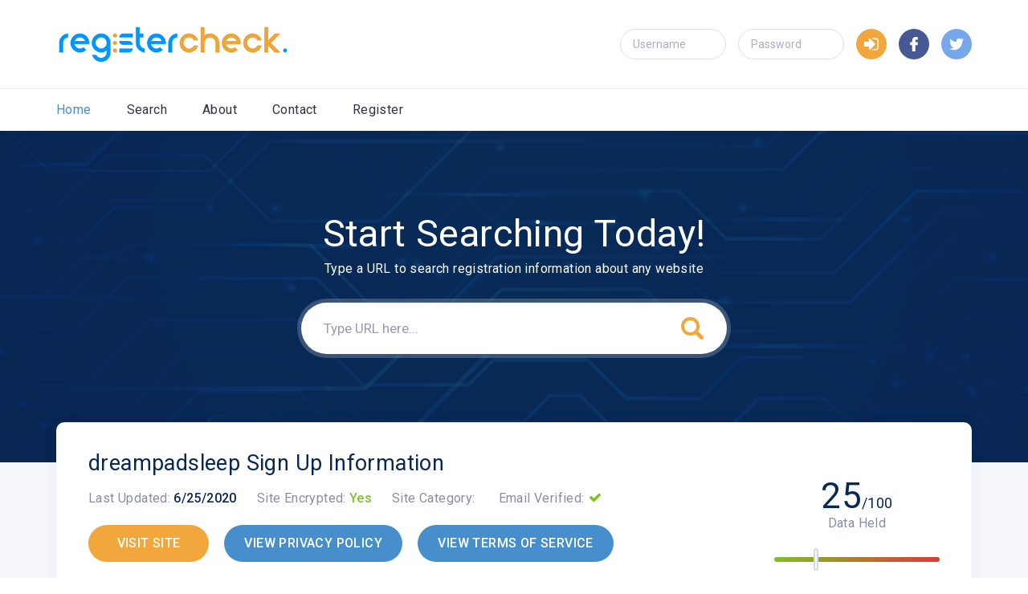

--- FILE ---
content_type: text/html
request_url: https://www.registercheck.com/website/dreampadsleep/
body_size: 5314
content:
<!DOCTYPE html>
<html class="page" lang="en">
  


<head>
  <meta charset="utf-8">
  <meta name="viewport" content="width=device-width, initial-scale=1">
  <link rel="stylesheet" href="https://fonts.googleapis.com/css?family=Roboto:400,500,700">
  <link rel="stylesheet" href="/css/main.css">
   <link rel="stylesheet" href="/css/jquery-ui-1.9.2.custom.min.css">
  
  
  <script src="/scripts/jquery-3.4.1.min.js"></script>
    <script src="/scripts/jquery-ui-1.9.2.custom.min.js"></script>
  <title>dreampadsleep Registration and Sign Up Information | dreampadsleep | Register Check</title>
  <meta name="description" content="dreampadsleep Registration Information, find out exactly which data dreampadsleep stores about you when you sign up. Get the full report on their data policy and email marketing.">
  
  <script>
  var currentemail = 1;
    function showemail(emailno)
    {
	document.getElementById("emailitem" + currentemail).style.display = "none";
	document.getElementById("emailitem" + emailno).style.display = "block";
	currentemail = emailno
	}
  
function expandemail(emailno)
    {  


    $("#emailitem" + emailno).toggleClass('fullscreen'); 

}

  </script>
</head>

<body class="pagebody">
  <header class="header pageheader">
    <div class="headertop">
      <div class="container"><a class="logo" href="/"><img class="logoimg" src="/images/logo2.png" title="Register Check" alt="Register Check Logo" /></a>
        <form class="headerauth"><input class="input" placeholder="Username" /><input class="input" placeholder="Password" type="password" /></form><a class="headerlogin" href="#"><img src="/images/enter.svg" /></a>
        <div class="socials"><a class="socialsfacebook" href="#"><img src="/images/facebook.svg" /></a><a class="socialstwitter" href="#"><img src="/images/twitter.svg" /></a></div><button class="headermenutoggle"></button>
      </div>
    </div>
    <nav class="nav">
      <div class="container"><a class="active" href="/">Home</a><a href="/search/">Search</a><a href="/about/">About</a><a href="/contact/">Contact</a><a href="/register/">Register</a></div>
    </nav>
  </header>

  <div class="pagecontent">

     <div class="hero">
      <div class="container">
        <h2 class="herotitle">Start Searching Today!</h2>
        <div class="herosubtitle">Type a URL to search registration information about any website</div>
        <form class="search" action="/search/search.asp"><input class="ui-autocomplete-input" id="sitesearch" name="sitesearch"  placeholder="Type URL here..."  /><div id="autocompletecontainer"></div><button class="searchbtn" type="submit"></button></form>
      </div>
    </div>
	
	<script>
	  $('#sitdesearchold').autocomplete({
    source: function (request, response) {
	
        $.getJSON("/search/sitesearch-auto.asp?term=" + request.term, function (data) {
            response($.map(data.dealers, function (value, key) {
                return {
                    label: value,
                    value: key
                };
            }));
        });
    },
    minLength: 1,
    delay: 100
});


$('#sitesearch').autocomplete({
    source: "/search/sitesearch-auto.asp",
	appendTo: "#autocompletecontainer"
});
</script>
	
    <div class="container">
      <div class="info">
        <div class="infocontent">
          <h1 class="infotitle">dreampadsleep Sign Up Information</h1>
          <div class="infometa">
            <div class="infometaitem">
              <div class="infometalabel">Last Updated:</div>
              <div class="infometavalue">6/25/2020 </div>
            </div>
            <div class="infometaitem">
              <div class="infometalabel">Site Encrypted:</div>
              <div class="infometavalue"><span>Yes</span></div>
            </div>
            <div class="infometaitem">
              <div class="infometalabel">Site Category:</div>
              <div class="infometavalue"></div>
            </div>
            <div class="infometaitem">
              <div class="infometalabel">Email Verified:</div>
              <div class="icon iconchecked"></div>
            </div>
          </div>
		  
            <div class="infobuttons"><a class="btn" href="http://dreampadsleep.com" rel="nofollow">VISIT SITE</a>
		  
		    <a class="btn btnmain" rel="nofollow" href="https://dreampadsleep.com/pages/shop">VIEW PRIVACY POLICY</a>
		  
		    <a rel="nofollow" class="btn btnmain" href="https://dreampadsleep.com/pages/shop">VIEW TERMS OF SERVICE</a>
		  
		  </div>
        </div>
		
	  
        <div class="progress">
          <div class="progressvalue">25<span>/100</span></div>
          <div class="progresslabel">Data Held</div>
          <div class="progressbar">
            <div class="progresshandle" style="left: 25%;"></div>
          </div>
        </div>
      </div>
	  <div class="cards">
	
	<div class="cardsitem">  <div class="card"><img src="/images/e.svg">    <h2 class="cardtitle">Email Address</h2>    <div class="cardtext">&nbsp;Email  </div></div></div><div class="cardsitem">  <div class="card"><img src="/images/block.svg">    <h2 class="cardtitle">Password</h2>    <div class="cardtext">&nbsp;Password  </div></div></div><div class="cardsitem">  <div class="card"><img src="/images/user-card.svg">    <h2 class="cardtitle">Your Name</h2>    <div class="cardtext">&nbsp;First Name, Last Name  </div></div></div><div class="cardsitem">  <div class="card"><img src="/images/location.svg">    <h2 class="cardtitle">Your Address</h2>    <div class="cardtext">&nbsp; </div></div></div>
	   </div>
      
        
 

      <div class="block">
        <h2 class="blocktitle">Post-Registration Data</h2>
        <div class="blocktext">We are still gathering data about this website</div>
      </div>
      <div class="block">
        <h2 class="blocktitle colormain">Validation</h2>
        <div class="blocktext"><div class="icon iconchecked"></div> This site did not show evidence of storing passwords in plaintext.
		<p><div class="icon iconchecked"></div> This site does allow secured connections (https)
		<p><div class="icon iconchecked"></div> This site did show a clear way to unsubscribe from their emails
		<p><div class="icon iconchecked"></div> This site does verify your email address.
		
		</div>
      </div>
      <div class="block">
        <h2 class="blocktitle colorsecondary">Membership Emails</h2>
		<p>Below is a sample of the emails you can expect to receive when signed up to dreampadsleep.
        <div class="blocktext" style="overflow: auto;">
		<div style="float: left; 200px;">
		<ul class="emailsubjects">
		<li><a onclick="showemail(1)" title="Customer account confirmation"> Customer account confirmation...</a>
	</ul>
	</div>
	<div style="float: right; width: 700px;" class="emailviewcontainer">
		
		
		
<div id="emailitem1" class="emailview emailitem1" style="height: 600px; overflow: auto;"><button id="fullscreenbutton" onclick="expandemail(1);">Full Screen</button><!DOCTYPE html>

<body style="margin: 0;">
    <table class="body" style="height: 100% !important; width: 100% !important; border-spacing: 0; border-collapse: collapse;">
      <tr>
        <td style=''font-family: -apple-system, BlinkMacSystemFont, "Segoe UI", "Roboto", "Oxygen", "Ubuntu", "Cantarell", "Fira Sans", "Droid Sans", "Helvetica Neue", sans-serif;''>
          <table class="header row" style="width: 100%; border-spacing: 0; border-collapse: collapse; margin: 40px 0 20px;">
  <tr>
    <td class="header__cell" style=''font-family: -apple-system, BlinkMacSystemFont, "Segoe UI", "Roboto", "Oxygen", "Ubuntu", "Cantarell", "Fira Sans", "Droid Sans", "Helvetica Neue", sans-serif;''>
      <center>

        <table class="container" style="width: 560px; text-align: left; border-spacing: 0; border-collapse: collapse; margin: 0 auto;">
          <tr>
            <td style=''font-family: -apple-system, BlinkMacSystemFont, "Segoe UI", "Roboto", "Oxygen", "Ubuntu", "Cantarell", "Fira Sans", "Droid Sans", "Helvetica Neue", sans-serif;''>

              <table class="row" style="width: 100%; border-spacing: 0; border-collapse: collapse;">
                <tr>
                  <td class="shop-name__cell" style=''font-family: -apple-system, BlinkMacSystemFont, "Segoe UI", "Roboto", "Oxygen", "Ubuntu", "Cantarell", "Fira Sans", "Droid Sans", "Helvetica Neue", sans-serif;''>
                      <h2 class="shop-name__text" style="font-weight: normal; font-size: 30px; color: #333; margin: 0;">
                        <span style="font-size: 30px; color: #333; text-decoration: none;">Dreampad</span>
                      </h2>
                  </td>

                </tr>
              </table>

            </td>
          </tr>
        </table>

      </center>
    </td>
  </tr>
</table>

          <table class="row content" style="width: 100%; border-spacing: 0; border-collapse: collapse;">
  <tr>
    <td class="content__cell" style=''font-family: -apple-system, BlinkMacSystemFont, "Segoe UI", "Roboto", "Oxygen", "Ubuntu", "Cantarell", "Fira Sans", "Droid Sans", "Helvetica Neue", sans-serif; padding-bottom: 40px;''>
      <center>
        <table class="container" style="width: 560px; text-align: left; border-spacing: 0; border-collapse: collapse; margin: 0 auto;">
          <tr>
            <td style=''font-family: -apple-system, BlinkMacSystemFont, "Segoe UI", "Roboto", "Oxygen", "Ubuntu", "Cantarell", "Fira Sans", "Droid Sans", "Helvetica Neue", sans-serif;''>
              
            <h3 style="font-weight: normal; font-size: 24px; margin: 0 0 10px;">Welcome to Dreampad!</h3>
            <p style="color: #777; line-height: 150%; font-size: 16px; margin: 0;">You''ve activated your customer account. Next time you shop with us, log in for faster checkout.</p>
            
              <table class="row actions" style="width: 100%; border-spacing: 0; border-collapse: collapse; margin-top: 20px;">
                <tr>
                  <td class="actions__cell" style=''font-family: -apple-system, BlinkMacSystemFont, "Segoe UI", "Roboto", "Oxygen", "Ubuntu", "Cantarell", "Fira Sans", "Droid Sans", "Helvetica Neue", sans-serif;''>
                    <table class="button main-action-cell" style="border-spacing: 0; border-collapse: collapse; float: left; margin-right: 15px;">
                      <tr>
                        <td class="button__cell" style=''font-family: -apple-system, BlinkMacSystemFont, "Segoe UI", "Roboto", "Oxygen", "Ubuntu", "Cantarell", "Fira Sans", "Droid Sans", "Helvetica Neue", sans-serif; border-radius: 4px;'' align="center" bgcolor="#1990C6"><span class="button__text" style="font-size: 16px; text-decoration: none; display: block; color: #fff; padding: 20px 25px;">Visit our store</span></td>
                      </tr>
                    </table>
                  </td>
                </tr>
              </table>
            

            </td>
          </tr>
        </table>
      </center>
    </td>
  </tr>
</table>
          <table class="row footer" style="width: 100%; border-spacing: 0; border-collapse: collapse; border-top-width: 1px; border-top-color: #e5e5e5; border-top-style: solid;">
  <tr>
    <td class="footer__cell" style=''font-family: -apple-system, BlinkMacSystemFont, "Segoe UI", "Roboto", "Oxygen", "Ubuntu", "Cantarell", "Fira Sans", "Droid Sans", "Helvetica Neue", sans-serif; padding: 35px 0;''>
      <center>
        <table class="container" style="width: 560px; text-align: left; border-spacing: 0; border-collapse: collapse; margin: 0 auto;">
          <tr>
            <td style=''font-family: -apple-system, BlinkMacSystemFont, "Segoe UI", "Roboto", "Oxygen", "Ubuntu", "Cantarell", "Fira Sans", "Droid Sans", "Helvetica Neue", sans-serif;''>
              
              <p class="disclaimer__subtext" style="color: #999; line-height: 150%; font-size: 14px; margin: 0;">If you have any questions, reply to this email or contact us at <span style="font-size: 14px; text-decoration: none; color: #1990C6;">info@dreampadsleep.com</span></p>
            </td>
          </tr>
        </table>
      </center>
    </td>
  </tr>
</table>

<img src="https://images.registercheck.com/email/0-35d28848-101cded66f.png" class="spacer" height="1" style="min-width: 600px; height: 0;">

        </td>
      </tr>
    </table>
  </body>

  <head>
  
  
  
  
  
.emailview 
</head>
  
	</div>


</div>
		</div>
      </div>
	  

			  
	  
      <div class="tabs">
        <div class="tabslinks"><a class="active" href="#tab-table">Raw Data</a><a  href="#tab-structure">Registration Structure</a><a href="#tab-formtext">Registration Form Text</a></div>
        <div class="tabcontent" id="tab-structure">
          <div class="structure">
            <div class="structurestart"><span>Registration</span></div>
            <div class="structurerows">
			
			<div class="structurerow"><div class="structureitem"><span>First name</span></div></div><div class="structurerow"><div class="structureitem"><span>Last name</span></div></div><div class="structurerow"><div class="structureitem"><span>Password</span></div></div><div class="structurerow"><div class="structureitem"><span>Email</span></div></div>
			  
			  
            </div>
          </div>
        </div>
		 
        <div class="tabcontent visible" id="tab-table">
          <div class="tablewrap">
            <table class="table">
              <tr>
                <th>Data Name</th>
                <th>Data Type</th>
                <th>Options</th>
               
              </tr>
			  
			  
			
			 <tr>     <td width="290">First name</td>     <td width="290"><img class="datatypeicon" src="/images/icon-textbox.png">&nbsp; Text Box</td>     <td></td> <tr>     <td width="290">Last name</td>     <td width="290"><img class="datatypeicon" src="/images/icon-textbox.png">&nbsp; Text Box</td>     <td></td> <tr>     <td width="290">Password</td>     <td width="290"><img class="datatypeicon" src="/images/icon-textbox.png">&nbsp; Text Box</td>     <td></td> <tr>     <td width="290">Email</td>     <td width="290"><img class="datatypeicon" src="/images/icon-textbox.png">&nbsp; Text Box</td>     <td></td>
            </table>
          </div>
        </div>
		
		<div class="tabcontent " id="tab-formtext">
		  <p><p>
		 </div>
		 
      </div>
     
      <div class="block">
        <h2 class="blocktitle">Comments about dreampadsleep</h2>
        <div class="comment">
          <div class="commenttext">No Comments</div>
          <div class="commentmeta">
            <div class="commentmetaitem"><span class="commentmetalabel">Comment by:</span><span class="commentmetavalue"> admin</span></div>
            <div class="commentmetaitem"><span class="commentmetalabel">Comment on:</span><span class="commentmetavalue"> 01/09/2020</span></div>
          </div>
        </div>
       
      </div>
      <div class="browse">
        <div class="browseitem">
          <div class="browseblock">
            <h2 class="browsetitle">Recently added URLs</h2>
			<a href="/website/publish-brand/">Publish Brand</a><a href="/website/witsview/">WitsView</a><a href="/website/project-look-sharp/">Project Look Sharp</a><a href="/website/treasurebaybooks/">treasurebaybooks</a><a href="/website/navicore-solutions/">Navicore Solutions</a><a href="/website/shibui-knits/">Shibui Knits</a><a href="/website/studentcrowd/">StudentCrowd</a><a href="/website/micomp/">MiCOMP</a><a href="/website/worldneurologyonline/">worldneurologyonline</a><a href="/website/impress-manicure/">imPRESS Manicure</a>
	
	
			
          </div>
        </div>
        <div class="browseitem">
          <div class="browseblock">
            <h2 class="browsetitle">Top 10 Search URLs</h2>
			<a href="/website/cheapair/">CheapAir</a>
			<a href="/website/gsn-games/">GSN Games</a>
			<a href="/website/thinkfun/">ThinkFun</a>
			<a href="/website/wickes/">Wickes</a>
			<a href="/website/reading-eggs/">Reading Eggs</a>
			<a href="/website/organo/">Organo</a>
			<a href="/website/nivea/">Nivea</a>
			<a href="/website/the-body-shop/">The Body Shop</a>
			<a href="/website/way-fair/">way fair</a>
			<a href="/website/the-business-post/">The Business Post</a>
          </div>
        </div>
        <div class="browseitem">
          <div class="browseblock">
            <h2 class="browsetitle">Top 10 Categories</h2><a href="/index/category/arts-and-entertainment/"><img src="/images/paint.svg">Arts and Entertainment</a><a href="/index/category/business-and-industry/"><img src="/images/briefcase.svg">Business and Industry</a><a href="/index/category/computer-and-electronics/"><img src="/images/pc.svg">Computer and Electronics</a><a href="/index/category/games/"><img src="/images/gamepad.svg">Games</a><a href="/index/category/health/"><img src="/images/heartbeat.svg">Health</a><a href="/index/category/internet-and-telecom/"><img src="/images/global.svg">Internet and Telecom</a><a href="/index/category/shopping/"><img src="/images/cart.svg">Shopping</a><a href="/index/category/sports/"><img src="/images/football.svg">Sports</a><a href="/index/category/travel/"><img src="/images/plane.svg">Travel</a><a href="/index/category/"><img src="/images/more.svg">More</a>
          </div>
        </div>
      </div>
    </div>
  </div>
   <footer class="footer pagefooter">
    <div class="container">
      <div class="footerlinks"><a href="#">Privacy</a><a href="#">Terms of Service</a></div>
      <div class="footercopyright">&copy; Register Check | 2026 All Rights Reserved</div>
      <div class="socials"><a class="socialsfacebook" href="#"><img src="/images/facebook.svg"></a><a class="socialstwitter" href="#"><img src="/images/twitter.svg"></a></div>
    </div>
  </footer>
  <script src="/scripts/main.js"></script>
</body>

</html>

--- FILE ---
content_type: image/svg+xml
request_url: https://www.registercheck.com/images/e.svg
body_size: 2939
content:
<?xml version="1.0" encoding="iso-8859-1"?>
<!-- Generator: Adobe Illustrator 19.0.0, SVG Export Plug-In . SVG Version: 6.00 Build 0)  -->
<svg version="1.1" id="Capa_1" fill="#478fcc" xmlns="http://www.w3.org/2000/svg" xmlns:xlink="http://www.w3.org/1999/xlink" x="0px" y="0px"
	 viewBox="0 0 511.974 511.974" style="enable-background:new 0 0 511.974 511.974;" xml:space="preserve">
<g>
	<g>
		<g>
			<path d="M511.872,195.725c-0.053-0.588-0.17-1.169-0.35-1.732c-0.117-0.503-0.28-0.994-0.486-1.468
				c-0.239-0.463-0.525-0.901-0.853-1.306c-0.329-0.481-0.71-0.924-1.135-1.323c-0.137-0.119-0.196-0.282-0.341-0.401
				l-82.065-63.735V59.704c0-14.138-11.462-25.6-25.6-25.6h-92.476L271.539,5.355c-9.147-7.134-21.974-7.134-31.121,0
				l-37.035,28.749h-92.476c-14.138,0-25.6,11.461-25.6,25.6v66.057L3.268,189.496c-0.145,0.12-0.205,0.282-0.341,0.401
				c-0.425,0.398-0.806,0.842-1.135,1.323c-0.328,0.405-0.614,0.842-0.853,1.306c-0.207,0.473-0.369,0.965-0.486,1.468
				c-0.178,0.555-0.295,1.127-0.35,1.707c0,0.179-0.102,0.333-0.102,0.512V486.37c0.012,5.428,1.768,10.708,5.009,15.061
				c0.051,0.077,0.06,0.171,0.119,0.239c0.06,0.068,0.188,0.145,0.273,0.239c4.794,6.308,12.25,10.027,20.173,10.061h460.8
				c7.954-0.024,15.441-3.761,20.241-10.103c0.068-0.085,0.171-0.111,0.23-0.196c0.06-0.085,0.068-0.162,0.12-0.239
				c3.241-4.354,4.997-9.634,5.009-15.061V196.237C511.974,196.058,511.881,195.904,511.872,195.725z M250.854,18.82
				c2.98-2.368,7.2-2.368,10.18,0l19.686,15.283h-49.493L250.854,18.82z M27.725,494.904l223.13-173.321
				c2.982-2.364,7.199-2.364,10.18,0l223.189,173.321H27.725z M494.908,481.6L271.539,308.117c-9.149-7.128-21.972-7.128-31.121,0
				L17.041,481.6V209.233L156.877,317.82c3.726,2.889,9.088,2.211,11.977-1.515c2.889-3.726,2.211-9.088-1.515-11.977
				L25.276,194.018l60.032-46.652v65.937c0,4.713,3.821,8.533,8.533,8.533c4.713,0,8.533-3.821,8.533-8.533v-153.6
				c0-4.713,3.82-8.533,8.533-8.533h290.133c4.713,0,8.533,3.82,8.533,8.533v153.6c0,4.713,3.82,8.533,8.533,8.533
				s8.533-3.821,8.533-8.533v-65.937l60.032,46.652l-142.31,110.507c-2.448,1.855-3.711,4.883-3.305,7.928s2.417,5.637,5.266,6.786
				c2.849,1.149,6.096,0.679,8.501-1.232l140.083-108.774V481.6z"/>
			<path d="M358.374,204.77v-34.133c0-56.554-45.846-102.4-102.4-102.4c-56.554,0-102.4,45.846-102.4,102.4
				s45.846,102.4,102.4,102.4c4.713,0,8.533-3.82,8.533-8.533s-3.82-8.533-8.533-8.533c-47.128,0-85.333-38.205-85.333-85.333
				s38.205-85.333,85.333-85.333s85.333,38.205,85.333,85.333v34.133c0,9.426-7.641,17.067-17.067,17.067
				s-17.067-7.641-17.067-17.067v-34.133c0-4.713-3.82-8.533-8.533-8.533s-8.533,3.82-8.533,8.533
				c0,18.851-15.282,34.133-34.133,34.133c-18.851,0-34.133-15.282-34.133-34.133s15.282-34.133,34.133-34.133
				c4.713,0,8.533-3.82,8.533-8.533s-3.82-8.533-8.533-8.533c-22.915-0.051-43.074,15.13-49.354,37.168
				c-6.28,22.038,2.847,45.565,22.347,57.601c19.5,12.036,44.622,9.65,61.507-5.843c1.858,18.046,17.543,31.464,35.659,30.505
				C344.25,237.91,358.431,222.912,358.374,204.77z"/>
		</g>
	</g>
</g>
<g>
</g>
<g>
</g>
<g>
</g>
<g>
</g>
<g>
</g>
<g>
</g>
<g>
</g>
<g>
</g>
<g>
</g>
<g>
</g>
<g>
</g>
<g>
</g>
<g>
</g>
<g>
</g>
<g>
</g>
</svg>


--- FILE ---
content_type: image/svg+xml
request_url: https://www.registercheck.com/images/briefcase.svg
body_size: 1910
content:
<?xml version="1.0" encoding="iso-8859-1"?>
<!-- Generator: Adobe Illustrator 16.0.0, SVG Export Plug-In . SVG Version: 6.00 Build 0)  -->
<!DOCTYPE svg PUBLIC "-//W3C//DTD SVG 1.1//EN" "http://www.w3.org/Graphics/SVG/1.1/DTD/svg11.dtd">
<svg version="1.1" id="Capa_1" xmlns="http://www.w3.org/2000/svg" xmlns:xlink="http://www.w3.org/1999/xlink" x="0px"
     y="0px"
     width="20" height="20" fill="#478fcc" viewBox="0 0 50.244 50.244" style="enable-background:new 0 0 50.244 50.244;"
     xml:space="preserve">
<g>
	<g>
		<g>
			<path d="M27.587,29.787v-1.117c0-1.36-1.104-2.463-2.463-2.463c-1.361,0-2.464,1.103-2.464,2.463v1.117
				c0,1.359,1.103,2.463,2.464,2.463C26.483,32.25,27.587,31.147,27.587,29.787z"/>
      <path d="M29.276,31.149c-0.545,1.787-2.19,3.1-4.152,3.1c-1.963,0-3.608-1.312-4.154-3.1H4.001c-1.071,0-2.083-0.249-2.991-0.681
				v11.267c0,2.2,1.8,4,4,4h40.226c2.2,0,4-1.8,4-4V30.469c-0.908,0.432-1.92,0.681-2.99,0.681L29.276,31.149L29.276,31.149z"/>
      <path d="M46.078,10.917h-9.602c-0.579-3.626-3.722-6.408-7.508-6.408h-7.694c-3.787,0-6.927,2.782-7.508,6.408h-9.6
				c-2.292,0-4.167,1.8-4.167,4v9.233c0,2.208,1.791,4,4,4h16.78c0.057-1.149,0.551-2.186,1.332-2.933
				c0.024-0.022,0.052-0.041,0.077-0.063c0.173-0.159,0.353-0.309,0.55-0.439c0.07-0.047,0.15-0.079,0.223-0.121
				c0.162-0.093,0.322-0.19,0.497-0.262c0.137-0.057,0.285-0.09,0.429-0.133c0.124-0.037,0.242-0.086,0.371-0.112
				C24.538,24.03,24.827,24,25.122,24c0.296,0,0.584,0.031,0.863,0.087c0.128,0.026,0.247,0.075,0.372,0.112
				c0.144,0.043,0.29,0.076,0.429,0.134c0.174,0.072,0.333,0.168,0.495,0.261c0.073,0.043,0.153,0.075,0.225,0.122
				c0.197,0.129,0.376,0.279,0.549,0.438c0.025,0.023,0.056,0.041,0.078,0.065c0.782,0.748,1.275,1.782,1.332,2.933h16.78
				c2.209,0,4-1.791,4-4v-9.233C50.245,12.717,48.37,10.917,46.078,10.917z M17.619,10.917c0.51-1.541,1.947-2.664,3.657-2.664
				h7.694c1.709,0,3.146,1.123,3.656,2.664H17.619z"/>
		</g>
	</g>
</g>
  <g>
</g>
  <g>
</g>
  <g>
</g>
  <g>
</g>
  <g>
</g>
  <g>
</g>
  <g>
</g>
  <g>
</g>
  <g>
</g>
  <g>
</g>
  <g>
</g>
  <g>
</g>
  <g>
</g>
  <g>
</g>
  <g>
</g>
</svg>


--- FILE ---
content_type: application/javascript
request_url: https://www.registercheck.com/scripts/jquery-ui-1.9.2.custom.min.js
body_size: 28577
content:
/*! jQuery UI - v1.9.2 - 2019-07-25
* http://jqueryui.com
* Includes: jquery.ui.core.js, jquery.ui.widget.js, jquery.ui.mouse.js, jquery.ui.position.js, jquery.ui.autocomplete.js, jquery.ui.datepicker.js, jquery.ui.menu.js
* Copyright jQuery Foundation and other contributors; Licensed MIT */

(function(t,e){function i(e,i){var n,o,a,r=e.nodeName.toLowerCase();return"area"===r?(n=e.parentNode,o=n.name,e.href&&o&&"map"===n.nodeName.toLowerCase()?(a=t("img[usemap=#"+o+"]")[0],!!a&&s(a)):!1):(/input|select|textarea|button|object/.test(r)?!e.disabled:"a"===r?e.href||i:i)&&s(e)}function s(e){return t.expr.filters.visible(e)&&!t(e).parents().andSelf().filter(function(){return"hidden"===t.css(this,"visibility")}).length}var n=0,o=/^ui-id-\d+$/;t.ui=t.ui||{},t.ui.version||(t.extend(t.ui,{version:"1.9.2",keyCode:{BACKSPACE:8,COMMA:188,DELETE:46,DOWN:40,END:35,ENTER:13,ESCAPE:27,HOME:36,LEFT:37,NUMPAD_ADD:107,NUMPAD_DECIMAL:110,NUMPAD_DIVIDE:111,NUMPAD_ENTER:108,NUMPAD_MULTIPLY:106,NUMPAD_SUBTRACT:109,PAGE_DOWN:34,PAGE_UP:33,PERIOD:190,RIGHT:39,SPACE:32,TAB:9,UP:38}}),t.fn.extend({_focus:t.fn.focus,focus:function(e,i){return"number"==typeof e?this.each(function(){var s=this;setTimeout(function(){t(s).focus(),i&&i.call(s)},e)}):this._focus.apply(this,arguments)},scrollParent:function(){var e;return e=t.ui.ie&&/(static|relative)/.test(this.css("position"))||/absolute/.test(this.css("position"))?this.parents().filter(function(){return/(relative|absolute|fixed)/.test(t.css(this,"position"))&&/(auto|scroll)/.test(t.css(this,"overflow")+t.css(this,"overflow-y")+t.css(this,"overflow-x"))}).eq(0):this.parents().filter(function(){return/(auto|scroll)/.test(t.css(this,"overflow")+t.css(this,"overflow-y")+t.css(this,"overflow-x"))}).eq(0),/fixed/.test(this.css("position"))||!e.length?t(document):e},zIndex:function(i){if(i!==e)return this.css("zIndex",i);if(this.length)for(var s,n,o=t(this[0]);o.length&&o[0]!==document;){if(s=o.css("position"),("absolute"===s||"relative"===s||"fixed"===s)&&(n=parseInt(o.css("zIndex"),10),!isNaN(n)&&0!==n))return n;o=o.parent()}return 0},uniqueId:function(){return this.each(function(){this.id||(this.id="ui-id-"+ ++n)})},removeUniqueId:function(){return this.each(function(){o.test(this.id)&&t(this).removeAttr("id")})}}),t.extend(t.expr[":"],{data:t.expr.createPseudo?t.expr.createPseudo(function(e){return function(i){return!!t.data(i,e)}}):function(e,i,s){return!!t.data(e,s[3])},focusable:function(e){return i(e,!isNaN(t.attr(e,"tabindex")))},tabbable:function(e){var s=t.attr(e,"tabindex"),n=isNaN(s);return(n||s>=0)&&i(e,!n)}}),t(function(){var e=document.body,i=e.appendChild(i=document.createElement("div"));i.offsetHeight,t.extend(i.style,{minHeight:"100px",height:"auto",padding:0,borderWidth:0}),t.support.minHeight=100===i.offsetHeight,t.support.selectstart="onselectstart"in i,e.removeChild(i).style.display="none"}),t("<a>").outerWidth(1).jquery||t.each(["Width","Height"],function(i,s){function n(e,i,s,n){return t.each(o,function(){i-=parseFloat(t.css(e,"padding"+this))||0,s&&(i-=parseFloat(t.css(e,"border"+this+"Width"))||0),n&&(i-=parseFloat(t.css(e,"margin"+this))||0)}),i}var o="Width"===s?["Left","Right"]:["Top","Bottom"],a=s.toLowerCase(),r={innerWidth:t.fn.innerWidth,innerHeight:t.fn.innerHeight,outerWidth:t.fn.outerWidth,outerHeight:t.fn.outerHeight};t.fn["inner"+s]=function(i){return i===e?r["inner"+s].call(this):this.each(function(){t(this).css(a,n(this,i)+"px")})},t.fn["outer"+s]=function(e,i){return"number"!=typeof e?r["outer"+s].call(this,e):this.each(function(){t(this).css(a,n(this,e,!0,i)+"px")})}}),t("<a>").data("a-b","a").removeData("a-b").data("a-b")&&(t.fn.removeData=function(e){return function(i){return arguments.length?e.call(this,t.camelCase(i)):e.call(this)}}(t.fn.removeData)),function(){var e=/msie ([\w.]+)/.exec(navigator.userAgent.toLowerCase())||[];t.ui.ie=e.length?!0:!1,t.ui.ie6=6===parseFloat(e[1],10)}(),t.fn.extend({disableSelection:function(){return this.bind((t.support.selectstart?"selectstart":"mousedown")+".ui-disableSelection",function(t){t.preventDefault()})},enableSelection:function(){return this.unbind(".ui-disableSelection")}}),t.extend(t.ui,{plugin:{add:function(e,i,s){var n,o=t.ui[e].prototype;for(n in s)o.plugins[n]=o.plugins[n]||[],o.plugins[n].push([i,s[n]])},call:function(t,e,i){var s,n=t.plugins[e];if(n&&t.element[0].parentNode&&11!==t.element[0].parentNode.nodeType)for(s=0;n.length>s;s++)t.options[n[s][0]]&&n[s][1].apply(t.element,i)}},contains:t.contains,hasScroll:function(e,i){if("hidden"===t(e).css("overflow"))return!1;var s=i&&"left"===i?"scrollLeft":"scrollTop",n=!1;return e[s]>0?!0:(e[s]=1,n=e[s]>0,e[s]=0,n)},isOverAxis:function(t,e,i){return t>e&&e+i>t},isOver:function(e,i,s,n,o,a){return t.ui.isOverAxis(e,s,o)&&t.ui.isOverAxis(i,n,a)}}))})(jQuery);(function(t,e){var i=0,s=Array.prototype.slice,n=t.cleanData;t.cleanData=function(e){for(var i,s=0;null!=(i=e[s]);s++)try{t(i).triggerHandler("remove")}catch(o){}n(e)},t.widget=function(i,s,n){var o,a,r,l,h=i.split(".")[0];i=i.split(".")[1],o=h+"-"+i,n||(n=s,s=t.Widget),t.expr[":"][o.toLowerCase()]=function(e){return!!t.data(e,o)},t[h]=t[h]||{},a=t[h][i],r=t[h][i]=function(t,i){return this._createWidget?(arguments.length&&this._createWidget(t,i),e):new r(t,i)},t.extend(r,a,{version:n.version,_proto:t.extend({},n),_childConstructors:[]}),l=new s,l.options=t.widget.extend({},l.options),t.each(n,function(e,i){t.isFunction(i)&&(n[e]=function(){var t=function(){return s.prototype[e].apply(this,arguments)},n=function(t){return s.prototype[e].apply(this,t)};return function(){var e,s=this._super,o=this._superApply;return this._super=t,this._superApply=n,e=i.apply(this,arguments),this._super=s,this._superApply=o,e}}())}),r.prototype=t.widget.extend(l,{widgetEventPrefix:a?l.widgetEventPrefix:i},n,{constructor:r,namespace:h,widgetName:i,widgetBaseClass:o,widgetFullName:o}),a?(t.each(a._childConstructors,function(e,i){var s=i.prototype;t.widget(s.namespace+"."+s.widgetName,r,i._proto)}),delete a._childConstructors):s._childConstructors.push(r),t.widget.bridge(i,r)},t.widget.extend=function(i){for(var n,o,a=s.call(arguments,1),r=0,l=a.length;l>r;r++)for(n in a[r])o=a[r][n],a[r].hasOwnProperty(n)&&o!==e&&(i[n]=t.isPlainObject(o)?t.isPlainObject(i[n])?t.widget.extend({},i[n],o):t.widget.extend({},o):o);return i},t.widget.bridge=function(i,n){var o=n.prototype.widgetFullName||i;t.fn[i]=function(a){var r="string"==typeof a,l=s.call(arguments,1),h=this;return a=!r&&l.length?t.widget.extend.apply(null,[a].concat(l)):a,r?this.each(function(){var s,n=t.data(this,o);return n?t.isFunction(n[a])&&"_"!==a.charAt(0)?(s=n[a].apply(n,l),s!==n&&s!==e?(h=s&&s.jquery?h.pushStack(s.get()):s,!1):e):t.error("no such method '"+a+"' for "+i+" widget instance"):t.error("cannot call methods on "+i+" prior to initialization; "+"attempted to call method '"+a+"'")}):this.each(function(){var e=t.data(this,o);e?e.option(a||{})._init():t.data(this,o,new n(a,this))}),h}},t.Widget=function(){},t.Widget._childConstructors=[],t.Widget.prototype={widgetName:"widget",widgetEventPrefix:"",defaultElement:"<div>",options:{disabled:!1,create:null},_createWidget:function(e,s){s=t(s||this.defaultElement||this)[0],this.element=t(s),this.uuid=i++,this.eventNamespace="."+this.widgetName+this.uuid,this.options=t.widget.extend({},this.options,this._getCreateOptions(),e),this.bindings=t(),this.hoverable=t(),this.focusable=t(),s!==this&&(t.data(s,this.widgetName,this),t.data(s,this.widgetFullName,this),this._on(!0,this.element,{remove:function(t){t.target===s&&this.destroy()}}),this.document=t(s.style?s.ownerDocument:s.document||s),this.window=t(this.document[0].defaultView||this.document[0].parentWindow)),this._create(),this._trigger("create",null,this._getCreateEventData()),this._init()},_getCreateOptions:t.noop,_getCreateEventData:t.noop,_create:t.noop,_init:t.noop,destroy:function(){this._destroy(),this.element.unbind(this.eventNamespace).removeData(this.widgetName).removeData(this.widgetFullName).removeData(t.camelCase(this.widgetFullName)),this.widget().unbind(this.eventNamespace).removeAttr("aria-disabled").removeClass(this.widgetFullName+"-disabled "+"ui-state-disabled"),this.bindings.unbind(this.eventNamespace),this.hoverable.removeClass("ui-state-hover"),this.focusable.removeClass("ui-state-focus")},_destroy:t.noop,widget:function(){return this.element},option:function(i,s){var n,o,a,r=i;if(0===arguments.length)return t.widget.extend({},this.options);if("string"==typeof i)if(r={},n=i.split("."),i=n.shift(),n.length){for(o=r[i]=t.widget.extend({},this.options[i]),a=0;n.length-1>a;a++)o[n[a]]=o[n[a]]||{},o=o[n[a]];if(i=n.pop(),s===e)return o[i]===e?null:o[i];o[i]=s}else{if(s===e)return this.options[i]===e?null:this.options[i];r[i]=s}return this._setOptions(r),this},_setOptions:function(t){var e;for(e in t)this._setOption(e,t[e]);return this},_setOption:function(t,e){return this.options[t]=e,"disabled"===t&&(this.widget().toggleClass(this.widgetFullName+"-disabled ui-state-disabled",!!e).attr("aria-disabled",e),this.hoverable.removeClass("ui-state-hover"),this.focusable.removeClass("ui-state-focus")),this},enable:function(){return this._setOption("disabled",!1)},disable:function(){return this._setOption("disabled",!0)},_on:function(i,s,n){var o,a=this;"boolean"!=typeof i&&(n=s,s=i,i=!1),n?(s=o=t(s),this.bindings=this.bindings.add(s)):(n=s,s=this.element,o=this.widget()),t.each(n,function(n,r){function l(){return i||a.options.disabled!==!0&&!t(this).hasClass("ui-state-disabled")?("string"==typeof r?a[r]:r).apply(a,arguments):e}"string"!=typeof r&&(l.guid=r.guid=r.guid||l.guid||t.guid++);var h=n.match(/^(\w+)\s*(.*)$/),c=h[1]+a.eventNamespace,u=h[2];u?o.delegate(u,c,l):s.bind(c,l)})},_off:function(t,e){e=(e||"").split(" ").join(this.eventNamespace+" ")+this.eventNamespace,t.unbind(e).undelegate(e)},_delay:function(t,e){function i(){return("string"==typeof t?s[t]:t).apply(s,arguments)}var s=this;return setTimeout(i,e||0)},_hoverable:function(e){this.hoverable=this.hoverable.add(e),this._on(e,{mouseenter:function(e){t(e.currentTarget).addClass("ui-state-hover")},mouseleave:function(e){t(e.currentTarget).removeClass("ui-state-hover")}})},_focusable:function(e){this.focusable=this.focusable.add(e),this._on(e,{focusin:function(e){t(e.currentTarget).addClass("ui-state-focus")},focusout:function(e){t(e.currentTarget).removeClass("ui-state-focus")}})},_trigger:function(e,i,s){var n,o,a=this.options[e];if(s=s||{},i=t.Event(i),i.type=(e===this.widgetEventPrefix?e:this.widgetEventPrefix+e).toLowerCase(),i.target=this.element[0],o=i.originalEvent)for(n in o)n in i||(i[n]=o[n]);return this.element.trigger(i,s),!(t.isFunction(a)&&a.apply(this.element[0],[i].concat(s))===!1||i.isDefaultPrevented())}},t.each({show:"fadeIn",hide:"fadeOut"},function(e,i){t.Widget.prototype["_"+e]=function(s,n,o){"string"==typeof n&&(n={effect:n});var a,r=n?n===!0||"number"==typeof n?i:n.effect||i:e;n=n||{},"number"==typeof n&&(n={duration:n}),a=!t.isEmptyObject(n),n.complete=o,n.delay&&s.delay(n.delay),a&&t.effects&&(t.effects.effect[r]||t.uiBackCompat!==!1&&t.effects[r])?s[e](n):r!==e&&s[r]?s[r](n.duration,n.easing,o):s.queue(function(i){t(this)[e](),o&&o.call(s[0]),i()})}}),t.uiBackCompat!==!1&&(t.Widget.prototype._getCreateOptions=function(){return t.metadata&&t.metadata.get(this.element[0])[this.widgetName]})})(jQuery);(function(t){var e=!1;t(document).mouseup(function(){e=!1}),t.widget("ui.mouse",{version:"1.9.2",options:{cancel:"input,textarea,button,select,option",distance:1,delay:0},_mouseInit:function(){var e=this;this.element.bind("mousedown."+this.widgetName,function(t){return e._mouseDown(t)}).bind("click."+this.widgetName,function(i){return!0===t.data(i.target,e.widgetName+".preventClickEvent")?(t.removeData(i.target,e.widgetName+".preventClickEvent"),i.stopImmediatePropagation(),!1):undefined}),this.started=!1},_mouseDestroy:function(){this.element.unbind("."+this.widgetName),this._mouseMoveDelegate&&t(document).unbind("mousemove."+this.widgetName,this._mouseMoveDelegate).unbind("mouseup."+this.widgetName,this._mouseUpDelegate)},_mouseDown:function(i){if(!e){this._mouseStarted&&this._mouseUp(i),this._mouseDownEvent=i;var s=this,n=1===i.which,o="string"==typeof this.options.cancel&&i.target.nodeName?t(i.target).closest(this.options.cancel).length:!1;return n&&!o&&this._mouseCapture(i)?(this.mouseDelayMet=!this.options.delay,this.mouseDelayMet||(this._mouseDelayTimer=setTimeout(function(){s.mouseDelayMet=!0},this.options.delay)),this._mouseDistanceMet(i)&&this._mouseDelayMet(i)&&(this._mouseStarted=this._mouseStart(i)!==!1,!this._mouseStarted)?(i.preventDefault(),!0):(!0===t.data(i.target,this.widgetName+".preventClickEvent")&&t.removeData(i.target,this.widgetName+".preventClickEvent"),this._mouseMoveDelegate=function(t){return s._mouseMove(t)},this._mouseUpDelegate=function(t){return s._mouseUp(t)},t(document).bind("mousemove."+this.widgetName,this._mouseMoveDelegate).bind("mouseup."+this.widgetName,this._mouseUpDelegate),i.preventDefault(),e=!0,!0)):!0}},_mouseMove:function(e){return!t.ui.ie||document.documentMode>=9||e.button?this._mouseStarted?(this._mouseDrag(e),e.preventDefault()):(this._mouseDistanceMet(e)&&this._mouseDelayMet(e)&&(this._mouseStarted=this._mouseStart(this._mouseDownEvent,e)!==!1,this._mouseStarted?this._mouseDrag(e):this._mouseUp(e)),!this._mouseStarted):this._mouseUp(e)},_mouseUp:function(e){return t(document).unbind("mousemove."+this.widgetName,this._mouseMoveDelegate).unbind("mouseup."+this.widgetName,this._mouseUpDelegate),this._mouseStarted&&(this._mouseStarted=!1,e.target===this._mouseDownEvent.target&&t.data(e.target,this.widgetName+".preventClickEvent",!0),this._mouseStop(e)),!1},_mouseDistanceMet:function(t){return Math.max(Math.abs(this._mouseDownEvent.pageX-t.pageX),Math.abs(this._mouseDownEvent.pageY-t.pageY))>=this.options.distance},_mouseDelayMet:function(){return this.mouseDelayMet},_mouseStart:function(){},_mouseDrag:function(){},_mouseStop:function(){},_mouseCapture:function(){return!0}})})(jQuery);(function(t,e){function i(t,e,i){return[parseInt(t[0],10)*(d.test(t[0])?e/100:1),parseInt(t[1],10)*(d.test(t[1])?i/100:1)]}function s(e,i){return parseInt(t.css(e,i),10)||0}t.ui=t.ui||{};var n,o=Math.max,a=Math.abs,r=Math.round,l=/left|center|right/,h=/top|center|bottom/,c=/[\+\-]\d+%?/,u=/^\w+/,d=/%$/,p=t.fn.position;t.position={scrollbarWidth:function(){if(n!==e)return n;var i,s,o=t("<div style='display:block;width:50px;height:50px;overflow:hidden;'><div style='height:100px;width:auto;'></div></div>"),a=o.children()[0];return t("body").append(o),i=a.offsetWidth,o.css("overflow","scroll"),s=a.offsetWidth,i===s&&(s=o[0].clientWidth),o.remove(),n=i-s},getScrollInfo:function(e){var i=e.isWindow?"":e.element.css("overflow-x"),s=e.isWindow?"":e.element.css("overflow-y"),n="scroll"===i||"auto"===i&&e.width<e.element[0].scrollWidth,o="scroll"===s||"auto"===s&&e.height<e.element[0].scrollHeight;return{width:n?t.position.scrollbarWidth():0,height:o?t.position.scrollbarWidth():0}},getWithinInfo:function(e){var i=t(e||window),s=t.isWindow(i[0]);return{element:i,isWindow:s,offset:i.offset()||{left:0,top:0},scrollLeft:i.scrollLeft(),scrollTop:i.scrollTop(),width:s?i.width():i.outerWidth(),height:s?i.height():i.outerHeight()}}},t.fn.position=function(e){if(!e||!e.of)return p.apply(this,arguments);e=t.extend({},e);var n,d,f,g,m,_=t(e.of),v=t.position.getWithinInfo(e.within),b=t.position.getScrollInfo(v),y=_[0],w=(e.collision||"flip").split(" "),k={};return 9===y.nodeType?(d=_.width(),f=_.height(),g={top:0,left:0}):t.isWindow(y)?(d=_.width(),f=_.height(),g={top:_.scrollTop(),left:_.scrollLeft()}):y.preventDefault?(e.at="left top",d=f=0,g={top:y.pageY,left:y.pageX}):(d=_.outerWidth(),f=_.outerHeight(),g=_.offset()),m=t.extend({},g),t.each(["my","at"],function(){var t,i,s=(e[this]||"").split(" ");1===s.length&&(s=l.test(s[0])?s.concat(["center"]):h.test(s[0])?["center"].concat(s):["center","center"]),s[0]=l.test(s[0])?s[0]:"center",s[1]=h.test(s[1])?s[1]:"center",t=c.exec(s[0]),i=c.exec(s[1]),k[this]=[t?t[0]:0,i?i[0]:0],e[this]=[u.exec(s[0])[0],u.exec(s[1])[0]]}),1===w.length&&(w[1]=w[0]),"right"===e.at[0]?m.left+=d:"center"===e.at[0]&&(m.left+=d/2),"bottom"===e.at[1]?m.top+=f:"center"===e.at[1]&&(m.top+=f/2),n=i(k.at,d,f),m.left+=n[0],m.top+=n[1],this.each(function(){var l,h,c=t(this),u=c.outerWidth(),p=c.outerHeight(),y=s(this,"marginLeft"),x=s(this,"marginTop"),D=u+y+s(this,"marginRight")+b.width,C=p+x+s(this,"marginBottom")+b.height,I=t.extend({},m),M=i(k.my,c.outerWidth(),c.outerHeight());"right"===e.my[0]?I.left-=u:"center"===e.my[0]&&(I.left-=u/2),"bottom"===e.my[1]?I.top-=p:"center"===e.my[1]&&(I.top-=p/2),I.left+=M[0],I.top+=M[1],t.support.offsetFractions||(I.left=r(I.left),I.top=r(I.top)),l={marginLeft:y,marginTop:x},t.each(["left","top"],function(i,s){t.ui.position[w[i]]&&t.ui.position[w[i]][s](I,{targetWidth:d,targetHeight:f,elemWidth:u,elemHeight:p,collisionPosition:l,collisionWidth:D,collisionHeight:C,offset:[n[0]+M[0],n[1]+M[1]],my:e.my,at:e.at,within:v,elem:c})}),t.fn.bgiframe&&c.bgiframe(),e.using&&(h=function(t){var i=g.left-I.left,s=i+d-u,n=g.top-I.top,r=n+f-p,l={target:{element:_,left:g.left,top:g.top,width:d,height:f},element:{element:c,left:I.left,top:I.top,width:u,height:p},horizontal:0>s?"left":i>0?"right":"center",vertical:0>r?"top":n>0?"bottom":"middle"};u>d&&d>a(i+s)&&(l.horizontal="center"),p>f&&f>a(n+r)&&(l.vertical="middle"),l.important=o(a(i),a(s))>o(a(n),a(r))?"horizontal":"vertical",e.using.call(this,t,l)}),c.offset(t.extend(I,{using:h}))})},t.ui.position={fit:{left:function(t,e){var i,s=e.within,n=s.isWindow?s.scrollLeft:s.offset.left,a=s.width,r=t.left-e.collisionPosition.marginLeft,l=n-r,h=r+e.collisionWidth-a-n;e.collisionWidth>a?l>0&&0>=h?(i=t.left+l+e.collisionWidth-a-n,t.left+=l-i):t.left=h>0&&0>=l?n:l>h?n+a-e.collisionWidth:n:l>0?t.left+=l:h>0?t.left-=h:t.left=o(t.left-r,t.left)},top:function(t,e){var i,s=e.within,n=s.isWindow?s.scrollTop:s.offset.top,a=e.within.height,r=t.top-e.collisionPosition.marginTop,l=n-r,h=r+e.collisionHeight-a-n;e.collisionHeight>a?l>0&&0>=h?(i=t.top+l+e.collisionHeight-a-n,t.top+=l-i):t.top=h>0&&0>=l?n:l>h?n+a-e.collisionHeight:n:l>0?t.top+=l:h>0?t.top-=h:t.top=o(t.top-r,t.top)}},flip:{left:function(t,e){var i,s,n=e.within,o=n.offset.left+n.scrollLeft,r=n.width,l=n.isWindow?n.scrollLeft:n.offset.left,h=t.left-e.collisionPosition.marginLeft,c=h-l,u=h+e.collisionWidth-r-l,d="left"===e.my[0]?-e.elemWidth:"right"===e.my[0]?e.elemWidth:0,p="left"===e.at[0]?e.targetWidth:"right"===e.at[0]?-e.targetWidth:0,f=-2*e.offset[0];0>c?(i=t.left+d+p+f+e.collisionWidth-r-o,(0>i||a(c)>i)&&(t.left+=d+p+f)):u>0&&(s=t.left-e.collisionPosition.marginLeft+d+p+f-l,(s>0||u>a(s))&&(t.left+=d+p+f))},top:function(t,e){var i,s,n=e.within,o=n.offset.top+n.scrollTop,r=n.height,l=n.isWindow?n.scrollTop:n.offset.top,h=t.top-e.collisionPosition.marginTop,c=h-l,u=h+e.collisionHeight-r-l,d="top"===e.my[1],p=d?-e.elemHeight:"bottom"===e.my[1]?e.elemHeight:0,f="top"===e.at[1]?e.targetHeight:"bottom"===e.at[1]?-e.targetHeight:0,g=-2*e.offset[1];0>c?(s=t.top+p+f+g+e.collisionHeight-r-o,t.top+p+f+g>c&&(0>s||a(c)>s)&&(t.top+=p+f+g)):u>0&&(i=t.top-e.collisionPosition.marginTop+p+f+g-l,t.top+p+f+g>u&&(i>0||u>a(i))&&(t.top+=p+f+g))}},flipfit:{left:function(){t.ui.position.flip.left.apply(this,arguments),t.ui.position.fit.left.apply(this,arguments)},top:function(){t.ui.position.flip.top.apply(this,arguments),t.ui.position.fit.top.apply(this,arguments)}}},function(){var e,i,s,n,o,a=document.getElementsByTagName("body")[0],r=document.createElement("div");e=document.createElement(a?"div":"body"),s={visibility:"hidden",width:0,height:0,border:0,margin:0,background:"none"},a&&t.extend(s,{position:"absolute",left:"-1000px",top:"-1000px"});for(o in s)e.style[o]=s[o];e.appendChild(r),i=a||document.documentElement,i.insertBefore(e,i.firstChild),r.style.cssText="position: absolute; left: 10.7432222px;",n=t(r).offset().left,t.support.offsetFractions=n>10&&11>n,e.innerHTML="",i.removeChild(e)}(),t.uiBackCompat!==!1&&function(t){var i=t.fn.position;t.fn.position=function(s){if(!s||!s.offset)return i.call(this,s);var n=s.offset.split(" "),o=s.at.split(" ");return 1===n.length&&(n[1]=n[0]),/^\d/.test(n[0])&&(n[0]="+"+n[0]),/^\d/.test(n[1])&&(n[1]="+"+n[1]),1===o.length&&(/left|center|right/.test(o[0])?o[1]="center":(o[1]=o[0],o[0]="center")),i.call(this,t.extend(s,{at:o[0]+n[0]+" "+o[1]+n[1],offset:e}))}}(jQuery)})(jQuery);(function(t){var e=0;t.widget("ui.autocomplete",{version:"1.9.2",defaultElement:"<input>",options:{appendTo:"body",autoFocus:!1,delay:300,minLength:1,position:{my:"left top",at:"left bottom",collision:"none"},source:null,change:null,close:null,focus:null,open:null,response:null,search:null,select:null},pending:0,_create:function(){var e,i,s;this.isMultiLine=this._isMultiLine(),this.valueMethod=this.element[this.element.is("input,textarea")?"val":"text"],this.isNewMenu=!0,this.element.addClass("ui-autocomplete-input").attr("autocomplete","off"),this._on(this.element,{keydown:function(n){if(this.element.prop("readOnly"))return e=!0,s=!0,i=!0,undefined;e=!1,s=!1,i=!1;var o=t.ui.keyCode;switch(n.keyCode){case o.PAGE_UP:e=!0,this._move("previousPage",n);break;case o.PAGE_DOWN:e=!0,this._move("nextPage",n);break;case o.UP:e=!0,this._keyEvent("previous",n);break;case o.DOWN:e=!0,this._keyEvent("next",n);break;case o.ENTER:case o.NUMPAD_ENTER:this.menu.active&&(e=!0,n.preventDefault(),this.menu.select(n));break;case o.TAB:this.menu.active&&this.menu.select(n);break;case o.ESCAPE:this.menu.element.is(":visible")&&(this._value(this.term),this.close(n),n.preventDefault());break;default:i=!0,this._searchTimeout(n)}},keypress:function(s){if(e)return e=!1,s.preventDefault(),undefined;if(!i){var n=t.ui.keyCode;switch(s.keyCode){case n.PAGE_UP:this._move("previousPage",s);break;case n.PAGE_DOWN:this._move("nextPage",s);break;case n.UP:this._keyEvent("previous",s);break;case n.DOWN:this._keyEvent("next",s)}}},input:function(t){return s?(s=!1,t.preventDefault(),undefined):(this._searchTimeout(t),undefined)},focus:function(){this.selectedItem=null,this.previous=this._value()},blur:function(t){return this.cancelBlur?(delete this.cancelBlur,undefined):(clearTimeout(this.searching),this.close(t),this._change(t),undefined)}}),this._initSource(),this.menu=t("<ul>").addClass("ui-autocomplete").appendTo(this.document.find(this.options.appendTo||"body")[0]).menu({input:t(),role:null}).zIndex(this.element.zIndex()+1).hide().data("menu"),this._on(this.menu.element,{mousedown:function(e){e.preventDefault(),this.cancelBlur=!0,this._delay(function(){delete this.cancelBlur});var i=this.menu.element[0];t(e.target).closest(".ui-menu-item").length||this._delay(function(){var e=this;this.document.one("mousedown",function(s){s.target===e.element[0]||s.target===i||t.contains(i,s.target)||e.close()})})},menufocus:function(e,i){if(this.isNewMenu&&(this.isNewMenu=!1,e.originalEvent&&/^mouse/.test(e.originalEvent.type)))return this.menu.blur(),this.document.one("mousemove",function(){t(e.target).trigger(e.originalEvent)}),undefined;var s=i.item.data("ui-autocomplete-item")||i.item.data("item.autocomplete");!1!==this._trigger("focus",e,{item:s})?e.originalEvent&&/^key/.test(e.originalEvent.type)&&this._value(s.value):this.liveRegion.text(s.value)},menuselect:function(t,e){var i=e.item.data("ui-autocomplete-item")||e.item.data("item.autocomplete"),s=this.previous;this.element[0]!==this.document[0].activeElement&&(this.element.focus(),this.previous=s,this._delay(function(){this.previous=s,this.selectedItem=i})),!1!==this._trigger("select",t,{item:i})&&this._value(i.value),this.term=this._value(),this.close(t),this.selectedItem=i}}),this.liveRegion=t("<span>",{role:"status","aria-live":"polite"}).addClass("ui-helper-hidden-accessible").insertAfter(this.element),t.fn.bgiframe&&this.menu.element.bgiframe(),this._on(this.window,{beforeunload:function(){this.element.removeAttr("autocomplete")}})},_destroy:function(){clearTimeout(this.searching),this.element.removeClass("ui-autocomplete-input").removeAttr("autocomplete"),this.menu.element.remove(),this.liveRegion.remove()},_setOption:function(t,e){this._super(t,e),"source"===t&&this._initSource(),"appendTo"===t&&this.menu.element.appendTo(this.document.find(e||"body")[0]),"disabled"===t&&e&&this.xhr&&this.xhr.abort()},_isMultiLine:function(){return this.element.is("textarea")?!0:this.element.is("input")?!1:this.element.prop("isContentEditable")},_initSource:function(){var e,i,s=this;t.isArray(this.options.source)?(e=this.options.source,this.source=function(i,s){s(t.ui.autocomplete.filter(e,i.term))}):"string"==typeof this.options.source?(i=this.options.source,this.source=function(e,n){s.xhr&&s.xhr.abort(),s.xhr=t.ajax({url:i,data:e,dataType:"json",success:function(t){n(t)},error:function(){n([])}})}):this.source=this.options.source},_searchTimeout:function(t){clearTimeout(this.searching),this.searching=this._delay(function(){this.term!==this._value()&&(this.selectedItem=null,this.search(null,t))},this.options.delay)},search:function(t,e){return t=null!=t?t:this._value(),this.term=this._value(),t.length<this.options.minLength?this.close(e):this._trigger("search",e)!==!1?this._search(t):undefined},_search:function(t){this.pending++,this.element.addClass("ui-autocomplete-loading"),this.cancelSearch=!1,this.source({term:t},this._response())},_response:function(){var t=this,i=++e;return function(s){i===e&&t.__response(s),t.pending--,t.pending||t.element.removeClass("ui-autocomplete-loading")}},__response:function(t){t&&(t=this._normalize(t)),this._trigger("response",null,{content:t}),!this.options.disabled&&t&&t.length&&!this.cancelSearch?(this._suggest(t),this._trigger("open")):this._close()},close:function(t){this.cancelSearch=!0,this._close(t)},_close:function(t){this.menu.element.is(":visible")&&(this.menu.element.hide(),this.menu.blur(),this.isNewMenu=!0,this._trigger("close",t))},_change:function(t){this.previous!==this._value()&&this._trigger("change",t,{item:this.selectedItem})},_normalize:function(e){return e.length&&e[0].label&&e[0].value?e:t.map(e,function(e){return"string"==typeof e?{label:e,value:e}:t.extend({label:e.label||e.value,value:e.value||e.label},e)})},_suggest:function(e){var i=this.menu.element.empty().zIndex(this.element.zIndex()+1);this._renderMenu(i,e),this.menu.refresh(),i.show(),this._resizeMenu(),i.position(t.extend({of:this.element},this.options.position)),this.options.autoFocus&&this.menu.next()},_resizeMenu:function(){var t=this.menu.element;t.outerWidth(Math.max(t.width("").outerWidth()+1,this.element.outerWidth()))},_renderMenu:function(e,i){var s=this;t.each(i,function(t,i){s._renderItemData(e,i)})},_renderItemData:function(t,e){return this._renderItem(t,e).data("ui-autocomplete-item",e)},_renderItem:function(e,i){return t("<li>").append(t("<a>").text(i.label)).appendTo(e)},_move:function(t,e){return this.menu.element.is(":visible")?this.menu.isFirstItem()&&/^previous/.test(t)||this.menu.isLastItem()&&/^next/.test(t)?(this._value(this.term),this.menu.blur(),undefined):(this.menu[t](e),undefined):(this.search(null,e),undefined)},widget:function(){return this.menu.element},_value:function(){return this.valueMethod.apply(this.element,arguments)},_keyEvent:function(t,e){(!this.isMultiLine||this.menu.element.is(":visible"))&&(this._move(t,e),e.preventDefault())}}),t.extend(t.ui.autocomplete,{escapeRegex:function(t){return t.replace(/[\-\[\]{}()*+?.,\\\^$|#\s]/g,"\\$&")},filter:function(e,i){var s=RegExp(t.ui.autocomplete.escapeRegex(i),"i");return t.grep(e,function(t){return s.test(t.label||t.value||t)})}}),t.widget("ui.autocomplete",t.ui.autocomplete,{options:{messages:{noResults:"No search results.",results:function(t){return t+(t>1?" results are":" result is")+" available, use up and down arrow keys to navigate."}}},__response:function(t){var e;this._superApply(arguments),this.options.disabled||this.cancelSearch||(e=t&&t.length?this.options.messages.results(t.length):this.options.messages.noResults,this.liveRegion.text(e))}})})(jQuery);(function($,undefined){function Datepicker(){this.debug=!1,this._curInst=null,this._keyEvent=!1,this._disabledInputs=[],this._datepickerShowing=!1,this._inDialog=!1,this._mainDivId="ui-datepicker-div",this._inlineClass="ui-datepicker-inline",this._appendClass="ui-datepicker-append",this._triggerClass="ui-datepicker-trigger",this._dialogClass="ui-datepicker-dialog",this._disableClass="ui-datepicker-disabled",this._unselectableClass="ui-datepicker-unselectable",this._currentClass="ui-datepicker-current-day",this._dayOverClass="ui-datepicker-days-cell-over",this.regional=[],this.regional[""]={closeText:"Done",prevText:"Prev",nextText:"Next",currentText:"Today",monthNames:["January","February","March","April","May","June","July","August","September","October","November","December"],monthNamesShort:["Jan","Feb","Mar","Apr","May","Jun","Jul","Aug","Sep","Oct","Nov","Dec"],dayNames:["Sunday","Monday","Tuesday","Wednesday","Thursday","Friday","Saturday"],dayNamesShort:["Sun","Mon","Tue","Wed","Thu","Fri","Sat"],dayNamesMin:["Su","Mo","Tu","We","Th","Fr","Sa"],weekHeader:"Wk",dateFormat:"mm/dd/yy",firstDay:0,isRTL:!1,showMonthAfterYear:!1,yearSuffix:""},this._defaults={showOn:"focus",showAnim:"fadeIn",showOptions:{},defaultDate:null,appendText:"",buttonText:"...",buttonImage:"",buttonImageOnly:!1,hideIfNoPrevNext:!1,navigationAsDateFormat:!1,gotoCurrent:!1,changeMonth:!1,changeYear:!1,yearRange:"c-10:c+10",showOtherMonths:!1,selectOtherMonths:!1,showWeek:!1,calculateWeek:this.iso8601Week,shortYearCutoff:"+10",minDate:null,maxDate:null,duration:"fast",beforeShowDay:null,beforeShow:null,onSelect:null,onChangeMonthYear:null,onClose:null,numberOfMonths:1,showCurrentAtPos:0,stepMonths:1,stepBigMonths:12,altField:"",altFormat:"",constrainInput:!0,showButtonPanel:!1,autoSize:!1,disabled:!1},$.extend(this._defaults,this.regional[""]),this.dpDiv=bindHover($('<div id="'+this._mainDivId+'" class="ui-datepicker ui-widget ui-widget-content ui-helper-clearfix ui-corner-all"></div>'))}function bindHover(t){var e="button, .ui-datepicker-prev, .ui-datepicker-next, .ui-datepicker-calendar td a";return t.delegate(e,"mouseout",function(){$(this).removeClass("ui-state-hover"),-1!=this.className.indexOf("ui-datepicker-prev")&&$(this).removeClass("ui-datepicker-prev-hover"),-1!=this.className.indexOf("ui-datepicker-next")&&$(this).removeClass("ui-datepicker-next-hover")}).delegate(e,"mouseover",function(){$.datepicker._isDisabledDatepicker(instActive.inline?t.parent()[0]:instActive.input[0])||($(this).parents(".ui-datepicker-calendar").find("a").removeClass("ui-state-hover"),$(this).addClass("ui-state-hover"),-1!=this.className.indexOf("ui-datepicker-prev")&&$(this).addClass("ui-datepicker-prev-hover"),-1!=this.className.indexOf("ui-datepicker-next")&&$(this).addClass("ui-datepicker-next-hover"))})}function extendRemove(t,e){$.extend(t,e);for(var i in e)(null==e[i]||e[i]==undefined)&&(t[i]=e[i]);return t}$.extend($.ui,{datepicker:{version:"1.9.2"}});var PROP_NAME="datepicker",dpuuid=(new Date).getTime(),instActive;$.extend(Datepicker.prototype,{markerClassName:"hasDatepicker",maxRows:4,log:function(){this.debug&&console.log.apply("",arguments)},_widgetDatepicker:function(){return this.dpDiv},setDefaults:function(t){return extendRemove(this._defaults,t||{}),this},_attachDatepicker:function(target,settings){var inlineSettings=null;for(var attrName in this._defaults){var attrValue=target.getAttribute("date:"+attrName);if(attrValue){inlineSettings=inlineSettings||{};try{inlineSettings[attrName]=eval(attrValue)}catch(err){inlineSettings[attrName]=attrValue}}}var nodeName=target.nodeName.toLowerCase(),inline="div"==nodeName||"span"==nodeName;target.id||(this.uuid+=1,target.id="dp"+this.uuid);var inst=this._newInst($(target),inline);inst.settings=$.extend({},settings||{},inlineSettings||{}),"input"==nodeName?this._connectDatepicker(target,inst):inline&&this._inlineDatepicker(target,inst)},_newInst:function(t,e){var i=t[0].id.replace(/([^A-Za-z0-9_-])/g,"\\\\$1");return{id:i,input:t,selectedDay:0,selectedMonth:0,selectedYear:0,drawMonth:0,drawYear:0,inline:e,dpDiv:e?bindHover($('<div class="'+this._inlineClass+' ui-datepicker ui-widget ui-widget-content ui-helper-clearfix ui-corner-all"></div>')):this.dpDiv}},_connectDatepicker:function(t,e){var i=$(t);e.append=$([]),e.trigger=$([]),i.hasClass(this.markerClassName)||(this._attachments(i,e),i.addClass(this.markerClassName).keydown(this._doKeyDown).keypress(this._doKeyPress).keyup(this._doKeyUp).bind("setData.datepicker",function(t,i,s){e.settings[i]=s}).bind("getData.datepicker",function(t,i){return this._get(e,i)}),this._autoSize(e),$.data(t,PROP_NAME,e),e.settings.disabled&&this._disableDatepicker(t))},_attachments:function(t,e){var i=this._get(e,"appendText"),s=this._get(e,"isRTL");e.append&&e.append.remove(),i&&(e.append=$('<span class="'+this._appendClass+'">'+i+"</span>"),t[s?"before":"after"](e.append)),t.unbind("focus",this._showDatepicker),e.trigger&&e.trigger.remove();var n=this._get(e,"showOn");if(("focus"==n||"both"==n)&&t.focus(this._showDatepicker),"button"==n||"both"==n){var o=this._get(e,"buttonText"),a=this._get(e,"buttonImage");e.trigger=$(this._get(e,"buttonImageOnly")?$("<img/>").addClass(this._triggerClass).attr({src:a,alt:o,title:o}):$('<button type="button"></button>').addClass(this._triggerClass).html(""==a?o:$("<img/>").attr({src:a,alt:o,title:o}))),t[s?"before":"after"](e.trigger),e.trigger.click(function(){return $.datepicker._datepickerShowing&&$.datepicker._lastInput==t[0]?$.datepicker._hideDatepicker():$.datepicker._datepickerShowing&&$.datepicker._lastInput!=t[0]?($.datepicker._hideDatepicker(),$.datepicker._showDatepicker(t[0])):$.datepicker._showDatepicker(t[0]),!1})}},_autoSize:function(t){if(this._get(t,"autoSize")&&!t.inline){var e=new Date(2009,11,20),i=this._get(t,"dateFormat");if(i.match(/[DM]/)){var s=function(t){for(var e=0,i=0,s=0;t.length>s;s++)t[s].length>e&&(e=t[s].length,i=s);return i};e.setMonth(s(this._get(t,i.match(/MM/)?"monthNames":"monthNamesShort"))),e.setDate(s(this._get(t,i.match(/DD/)?"dayNames":"dayNamesShort"))+20-e.getDay())}t.input.attr("size",this._formatDate(t,e).length)}},_inlineDatepicker:function(t,e){var i=$(t);i.hasClass(this.markerClassName)||(i.addClass(this.markerClassName).append(e.dpDiv).bind("setData.datepicker",function(t,i,s){e.settings[i]=s}).bind("getData.datepicker",function(t,i){return this._get(e,i)}),$.data(t,PROP_NAME,e),this._setDate(e,this._getDefaultDate(e),!0),this._updateDatepicker(e),this._updateAlternate(e),e.settings.disabled&&this._disableDatepicker(t),e.dpDiv.css("display","block"))},_dialogDatepicker:function(t,e,i,s,n){var o=this._dialogInst;if(!o){this.uuid+=1;var a="dp"+this.uuid;this._dialogInput=$('<input type="text" id="'+a+'" style="position: absolute; top: -100px; width: 0px;"/>'),this._dialogInput.keydown(this._doKeyDown),$("body").append(this._dialogInput),o=this._dialogInst=this._newInst(this._dialogInput,!1),o.settings={},$.data(this._dialogInput[0],PROP_NAME,o)}if(extendRemove(o.settings,s||{}),e=e&&e.constructor==Date?this._formatDate(o,e):e,this._dialogInput.val(e),this._pos=n?n.length?n:[n.pageX,n.pageY]:null,!this._pos){var r=document.documentElement.clientWidth,l=document.documentElement.clientHeight,h=document.documentElement.scrollLeft||document.body.scrollLeft,c=document.documentElement.scrollTop||document.body.scrollTop;this._pos=[r/2-100+h,l/2-150+c]}return this._dialogInput.css("left",this._pos[0]+20+"px").css("top",this._pos[1]+"px"),o.settings.onSelect=i,this._inDialog=!0,this.dpDiv.addClass(this._dialogClass),this._showDatepicker(this._dialogInput[0]),$.blockUI&&$.blockUI(this.dpDiv),$.data(this._dialogInput[0],PROP_NAME,o),this},_destroyDatepicker:function(t){var e=$(t),i=$.data(t,PROP_NAME);if(e.hasClass(this.markerClassName)){var s=t.nodeName.toLowerCase();$.removeData(t,PROP_NAME),"input"==s?(i.append.remove(),i.trigger.remove(),e.removeClass(this.markerClassName).unbind("focus",this._showDatepicker).unbind("keydown",this._doKeyDown).unbind("keypress",this._doKeyPress).unbind("keyup",this._doKeyUp)):("div"==s||"span"==s)&&e.removeClass(this.markerClassName).empty()}},_enableDatepicker:function(t){var e=$(t),i=$.data(t,PROP_NAME);if(e.hasClass(this.markerClassName)){var s=t.nodeName.toLowerCase();if("input"==s)t.disabled=!1,i.trigger.filter("button").each(function(){this.disabled=!1}).end().filter("img").css({opacity:"1.0",cursor:""});else if("div"==s||"span"==s){var n=e.children("."+this._inlineClass);n.children().removeClass("ui-state-disabled"),n.find("select.ui-datepicker-month, select.ui-datepicker-year").prop("disabled",!1)}this._disabledInputs=$.map(this._disabledInputs,function(e){return e==t?null:e})}},_disableDatepicker:function(t){var e=$(t),i=$.data(t,PROP_NAME);if(e.hasClass(this.markerClassName)){var s=t.nodeName.toLowerCase();if("input"==s)t.disabled=!0,i.trigger.filter("button").each(function(){this.disabled=!0}).end().filter("img").css({opacity:"0.5",cursor:"default"});else if("div"==s||"span"==s){var n=e.children("."+this._inlineClass);n.children().addClass("ui-state-disabled"),n.find("select.ui-datepicker-month, select.ui-datepicker-year").prop("disabled",!0)}this._disabledInputs=$.map(this._disabledInputs,function(e){return e==t?null:e}),this._disabledInputs[this._disabledInputs.length]=t}},_isDisabledDatepicker:function(t){if(!t)return!1;for(var e=0;this._disabledInputs.length>e;e++)if(this._disabledInputs[e]==t)return!0;return!1},_getInst:function(t){try{return $.data(t,PROP_NAME)}catch(e){throw"Missing instance data for this datepicker"}},_optionDatepicker:function(t,e,i){var s=this._getInst(t);if(2==arguments.length&&"string"==typeof e)return"defaults"==e?$.extend({},$.datepicker._defaults):s?"all"==e?$.extend({},s.settings):this._get(s,e):null;var n=e||{};if("string"==typeof e&&(n={},n[e]=i),s){this._curInst==s&&this._hideDatepicker();var o=this._getDateDatepicker(t,!0),a=this._getMinMaxDate(s,"min"),r=this._getMinMaxDate(s,"max");extendRemove(s.settings,n),null!==a&&n.dateFormat!==undefined&&n.minDate===undefined&&(s.settings.minDate=this._formatDate(s,a)),null!==r&&n.dateFormat!==undefined&&n.maxDate===undefined&&(s.settings.maxDate=this._formatDate(s,r)),this._attachments($(t),s),this._autoSize(s),this._setDate(s,o),this._updateAlternate(s),this._updateDatepicker(s)}},_changeDatepicker:function(t,e,i){this._optionDatepicker(t,e,i)},_refreshDatepicker:function(t){var e=this._getInst(t);e&&this._updateDatepicker(e)},_setDateDatepicker:function(t,e){var i=this._getInst(t);i&&(this._setDate(i,e),this._updateDatepicker(i),this._updateAlternate(i))},_getDateDatepicker:function(t,e){var i=this._getInst(t);return i&&!i.inline&&this._setDateFromField(i,e),i?this._getDate(i):null},_doKeyDown:function(t){var e=$.datepicker._getInst(t.target),i=!0,s=e.dpDiv.is(".ui-datepicker-rtl");if(e._keyEvent=!0,$.datepicker._datepickerShowing)switch(t.keyCode){case 9:$.datepicker._hideDatepicker(),i=!1;break;case 13:var n=$("td."+$.datepicker._dayOverClass+":not(."+$.datepicker._currentClass+")",e.dpDiv);n[0]&&$.datepicker._selectDay(t.target,e.selectedMonth,e.selectedYear,n[0]);var o=$.datepicker._get(e,"onSelect");if(o){var a=$.datepicker._formatDate(e);o.apply(e.input?e.input[0]:null,[a,e])}else $.datepicker._hideDatepicker();return!1;case 27:$.datepicker._hideDatepicker();break;case 33:$.datepicker._adjustDate(t.target,t.ctrlKey?-$.datepicker._get(e,"stepBigMonths"):-$.datepicker._get(e,"stepMonths"),"M");break;case 34:$.datepicker._adjustDate(t.target,t.ctrlKey?+$.datepicker._get(e,"stepBigMonths"):+$.datepicker._get(e,"stepMonths"),"M");break;case 35:(t.ctrlKey||t.metaKey)&&$.datepicker._clearDate(t.target),i=t.ctrlKey||t.metaKey;break;case 36:(t.ctrlKey||t.metaKey)&&$.datepicker._gotoToday(t.target),i=t.ctrlKey||t.metaKey;break;case 37:(t.ctrlKey||t.metaKey)&&$.datepicker._adjustDate(t.target,s?1:-1,"D"),i=t.ctrlKey||t.metaKey,t.originalEvent.altKey&&$.datepicker._adjustDate(t.target,t.ctrlKey?-$.datepicker._get(e,"stepBigMonths"):-$.datepicker._get(e,"stepMonths"),"M");break;case 38:(t.ctrlKey||t.metaKey)&&$.datepicker._adjustDate(t.target,-7,"D"),i=t.ctrlKey||t.metaKey;break;case 39:(t.ctrlKey||t.metaKey)&&$.datepicker._adjustDate(t.target,s?-1:1,"D"),i=t.ctrlKey||t.metaKey,t.originalEvent.altKey&&$.datepicker._adjustDate(t.target,t.ctrlKey?+$.datepicker._get(e,"stepBigMonths"):+$.datepicker._get(e,"stepMonths"),"M");break;case 40:(t.ctrlKey||t.metaKey)&&$.datepicker._adjustDate(t.target,7,"D"),i=t.ctrlKey||t.metaKey;break;default:i=!1}else 36==t.keyCode&&t.ctrlKey?$.datepicker._showDatepicker(this):i=!1;i&&(t.preventDefault(),t.stopPropagation())},_doKeyPress:function(t){var e=$.datepicker._getInst(t.target);if($.datepicker._get(e,"constrainInput")){var i=$.datepicker._possibleChars($.datepicker._get(e,"dateFormat")),s=String.fromCharCode(t.charCode==undefined?t.keyCode:t.charCode);return t.ctrlKey||t.metaKey||" ">s||!i||i.indexOf(s)>-1}},_doKeyUp:function(t){var e=$.datepicker._getInst(t.target);if(e.input.val()!=e.lastVal)try{var i=$.datepicker.parseDate($.datepicker._get(e,"dateFormat"),e.input?e.input.val():null,$.datepicker._getFormatConfig(e));i&&($.datepicker._setDateFromField(e),$.datepicker._updateAlternate(e),$.datepicker._updateDatepicker(e))}catch(s){$.datepicker.log(s)}return!0},_showDatepicker:function(t){if(t=t.target||t,"input"!=t.nodeName.toLowerCase()&&(t=$("input",t.parentNode)[0]),!$.datepicker._isDisabledDatepicker(t)&&$.datepicker._lastInput!=t){var e=$.datepicker._getInst(t);$.datepicker._curInst&&$.datepicker._curInst!=e&&($.datepicker._curInst.dpDiv.stop(!0,!0),e&&$.datepicker._datepickerShowing&&$.datepicker._hideDatepicker($.datepicker._curInst.input[0]));var i=$.datepicker._get(e,"beforeShow"),s=i?i.apply(t,[t,e]):{};if(s!==!1){extendRemove(e.settings,s),e.lastVal=null,$.datepicker._lastInput=t,$.datepicker._setDateFromField(e),$.datepicker._inDialog&&(t.value=""),$.datepicker._pos||($.datepicker._pos=$.datepicker._findPos(t),$.datepicker._pos[1]+=t.offsetHeight);var n=!1;$(t).parents().each(function(){return n|="fixed"==$(this).css("position"),!n});var o={left:$.datepicker._pos[0],top:$.datepicker._pos[1]};if($.datepicker._pos=null,e.dpDiv.empty(),e.dpDiv.css({position:"absolute",display:"block",top:"-1000px"}),$.datepicker._updateDatepicker(e),o=$.datepicker._checkOffset(e,o,n),e.dpDiv.css({position:$.datepicker._inDialog&&$.blockUI?"static":n?"fixed":"absolute",display:"none",left:o.left+"px",top:o.top+"px"}),!e.inline){var a=$.datepicker._get(e,"showAnim"),r=$.datepicker._get(e,"duration"),l=function(){var t=e.dpDiv.find("iframe.ui-datepicker-cover");if(t.length){var i=$.datepicker._getBorders(e.dpDiv);t.css({left:-i[0],top:-i[1],width:e.dpDiv.outerWidth(),height:e.dpDiv.outerHeight()})}};e.dpDiv.zIndex($(t).zIndex()+1),$.datepicker._datepickerShowing=!0,$.effects&&($.effects.effect[a]||$.effects[a])?e.dpDiv.show(a,$.datepicker._get(e,"showOptions"),r,l):e.dpDiv[a||"show"](a?r:null,l),a&&r||l(),e.input.is(":visible")&&!e.input.is(":disabled")&&e.input.focus(),$.datepicker._curInst=e}}}},_updateDatepicker:function(t){this.maxRows=4;var e=$.datepicker._getBorders(t.dpDiv);instActive=t,t.dpDiv.empty().append(this._generateHTML(t)),this._attachHandlers(t);var i=t.dpDiv.find("iframe.ui-datepicker-cover");i.length&&i.css({left:-e[0],top:-e[1],width:t.dpDiv.outerWidth(),height:t.dpDiv.outerHeight()}),t.dpDiv.find("."+this._dayOverClass+" a").mouseover();var s=this._getNumberOfMonths(t),n=s[1],o=17;if(t.dpDiv.removeClass("ui-datepicker-multi-2 ui-datepicker-multi-3 ui-datepicker-multi-4").width(""),n>1&&t.dpDiv.addClass("ui-datepicker-multi-"+n).css("width",o*n+"em"),t.dpDiv[(1!=s[0]||1!=s[1]?"add":"remove")+"Class"]("ui-datepicker-multi"),t.dpDiv[(this._get(t,"isRTL")?"add":"remove")+"Class"]("ui-datepicker-rtl"),t==$.datepicker._curInst&&$.datepicker._datepickerShowing&&t.input&&t.input.is(":visible")&&!t.input.is(":disabled")&&t.input[0]!=document.activeElement&&t.input.focus(),t.yearshtml){var a=t.yearshtml;setTimeout(function(){a===t.yearshtml&&t.yearshtml&&t.dpDiv.find("select.ui-datepicker-year:first").replaceWith(t.yearshtml),a=t.yearshtml=null},0)}},_getBorders:function(t){var e=function(t){return{thin:1,medium:2,thick:3}[t]||t};return[parseFloat(e(t.css("border-left-width"))),parseFloat(e(t.css("border-top-width")))]},_checkOffset:function(t,e,i){var s=t.dpDiv.outerWidth(),n=t.dpDiv.outerHeight(),o=t.input?t.input.outerWidth():0,a=t.input?t.input.outerHeight():0,r=document.documentElement.clientWidth+(i?0:$(document).scrollLeft()),l=document.documentElement.clientHeight+(i?0:$(document).scrollTop());return e.left-=this._get(t,"isRTL")?s-o:0,e.left-=i&&e.left==t.input.offset().left?$(document).scrollLeft():0,e.top-=i&&e.top==t.input.offset().top+a?$(document).scrollTop():0,e.left-=Math.min(e.left,e.left+s>r&&r>s?Math.abs(e.left+s-r):0),e.top-=Math.min(e.top,e.top+n>l&&l>n?Math.abs(n+a):0),e},_findPos:function(t){for(var e=this._getInst(t),i=this._get(e,"isRTL");t&&("hidden"==t.type||1!=t.nodeType||$.expr.filters.hidden(t));)t=t[i?"previousSibling":"nextSibling"];var s=$(t).offset();return[s.left,s.top]},_hideDatepicker:function(t){var e=this._curInst;if(e&&(!t||e==$.data(t,PROP_NAME))&&this._datepickerShowing){var i=this._get(e,"showAnim"),s=this._get(e,"duration"),n=function(){$.datepicker._tidyDialog(e)};$.effects&&($.effects.effect[i]||$.effects[i])?e.dpDiv.hide(i,$.datepicker._get(e,"showOptions"),s,n):e.dpDiv["slideDown"==i?"slideUp":"fadeIn"==i?"fadeOut":"hide"](i?s:null,n),i||n(),this._datepickerShowing=!1;var o=this._get(e,"onClose");o&&o.apply(e.input?e.input[0]:null,[e.input?e.input.val():"",e]),this._lastInput=null,this._inDialog&&(this._dialogInput.css({position:"absolute",left:"0",top:"-100px"}),$.blockUI&&($.unblockUI(),$("body").append(this.dpDiv))),this._inDialog=!1}},_tidyDialog:function(t){t.dpDiv.removeClass(this._dialogClass).unbind(".ui-datepicker-calendar")},_checkExternalClick:function(t){if($.datepicker._curInst){var e=$(t.target),i=$.datepicker._getInst(e[0]);(e[0].id!=$.datepicker._mainDivId&&0==e.parents("#"+$.datepicker._mainDivId).length&&!e.hasClass($.datepicker.markerClassName)&&!e.closest("."+$.datepicker._triggerClass).length&&$.datepicker._datepickerShowing&&(!$.datepicker._inDialog||!$.blockUI)||e.hasClass($.datepicker.markerClassName)&&$.datepicker._curInst!=i)&&$.datepicker._hideDatepicker()}},_adjustDate:function(t,e,i){var s=$(t),n=this._getInst(s[0]);this._isDisabledDatepicker(s[0])||(this._adjustInstDate(n,e+("M"==i?this._get(n,"showCurrentAtPos"):0),i),this._updateDatepicker(n))},_gotoToday:function(t){var e=$(t),i=this._getInst(e[0]);if(this._get(i,"gotoCurrent")&&i.currentDay)i.selectedDay=i.currentDay,i.drawMonth=i.selectedMonth=i.currentMonth,i.drawYear=i.selectedYear=i.currentYear;else{var s=new Date;i.selectedDay=s.getDate(),i.drawMonth=i.selectedMonth=s.getMonth(),i.drawYear=i.selectedYear=s.getFullYear()}this._notifyChange(i),this._adjustDate(e)},_selectMonthYear:function(t,e,i){var s=$(t),n=this._getInst(s[0]);n["selected"+("M"==i?"Month":"Year")]=n["draw"+("M"==i?"Month":"Year")]=parseInt(e.options[e.selectedIndex].value,10),this._notifyChange(n),this._adjustDate(s)},_selectDay:function(t,e,i,s){var n=$(t);if(!$(s).hasClass(this._unselectableClass)&&!this._isDisabledDatepicker(n[0])){var o=this._getInst(n[0]);o.selectedDay=o.currentDay=$("a",s).html(),o.selectedMonth=o.currentMonth=e,o.selectedYear=o.currentYear=i,this._selectDate(t,this._formatDate(o,o.currentDay,o.currentMonth,o.currentYear))}},_clearDate:function(t){var e=$(t);this._getInst(e[0]),this._selectDate(e,"")},_selectDate:function(t,e){var i=$(t),s=this._getInst(i[0]);e=null!=e?e:this._formatDate(s),s.input&&s.input.val(e),this._updateAlternate(s);var n=this._get(s,"onSelect");n?n.apply(s.input?s.input[0]:null,[e,s]):s.input&&s.input.trigger("change"),s.inline?this._updateDatepicker(s):(this._hideDatepicker(),this._lastInput=s.input[0],"object"!=typeof s.input[0]&&s.input.focus(),this._lastInput=null)},_updateAlternate:function(t){var e=this._get(t,"altField");if(e){var i=this._get(t,"altFormat")||this._get(t,"dateFormat"),s=this._getDate(t),n=this.formatDate(i,s,this._getFormatConfig(t));$(e).each(function(){$(this).val(n)})}},noWeekends:function(t){var e=t.getDay();return[e>0&&6>e,""]},iso8601Week:function(t){var e=new Date(t.getTime());e.setDate(e.getDate()+4-(e.getDay()||7));var i=e.getTime();return e.setMonth(0),e.setDate(1),Math.floor(Math.round((i-e)/864e5)/7)+1},parseDate:function(t,e,i){if(null==t||null==e)throw"Invalid arguments";if(e="object"==typeof e?""+e:e+"",""==e)return null;var s=(i?i.shortYearCutoff:null)||this._defaults.shortYearCutoff;s="string"!=typeof s?s:(new Date).getFullYear()%100+parseInt(s,10);for(var n=(i?i.dayNamesShort:null)||this._defaults.dayNamesShort,o=(i?i.dayNames:null)||this._defaults.dayNames,a=(i?i.monthNamesShort:null)||this._defaults.monthNamesShort,r=(i?i.monthNames:null)||this._defaults.monthNames,l=-1,h=-1,c=-1,u=-1,d=!1,p=function(e){var i=t.length>v+1&&t.charAt(v+1)==e;return i&&v++,i},f=function(t){var i=p(t),s="@"==t?14:"!"==t?20:"y"==t&&i?4:"o"==t?3:2,n=RegExp("^\\d{1,"+s+"}"),o=e.substring(_).match(n);if(!o)throw"Missing number at position "+_;return _+=o[0].length,parseInt(o[0],10)},g=function(t,i,s){var n=$.map(p(t)?s:i,function(t,e){return[[e,t]]}).sort(function(t,e){return-(t[1].length-e[1].length)}),o=-1;if($.each(n,function(t,i){var s=i[1];return e.substr(_,s.length).toLowerCase()==s.toLowerCase()?(o=i[0],_+=s.length,!1):undefined}),-1!=o)return o+1;throw"Unknown name at position "+_},m=function(){if(e.charAt(_)!=t.charAt(v))throw"Unexpected literal at position "+_;_++},_=0,v=0;t.length>v;v++)if(d)"'"!=t.charAt(v)||p("'")?m():d=!1;else switch(t.charAt(v)){case"d":c=f("d");break;case"D":g("D",n,o);break;case"o":u=f("o");break;case"m":h=f("m");break;case"M":h=g("M",a,r);break;case"y":l=f("y");break;case"@":var b=new Date(f("@"));l=b.getFullYear(),h=b.getMonth()+1,c=b.getDate();break;case"!":var b=new Date((f("!")-this._ticksTo1970)/1e4);l=b.getFullYear(),h=b.getMonth()+1,c=b.getDate();break;case"'":p("'")?m():d=!0;break;default:m()}if(e.length>_){var y=e.substr(_);if(!/^\s+/.test(y))throw"Extra/unparsed characters found in date: "+y}if(-1==l?l=(new Date).getFullYear():100>l&&(l+=(new Date).getFullYear()-(new Date).getFullYear()%100+(s>=l?0:-100)),u>-1)for(h=1,c=u;;){var w=this._getDaysInMonth(l,h-1);if(w>=c)break;h++,c-=w}var b=this._daylightSavingAdjust(new Date(l,h-1,c));if(b.getFullYear()!=l||b.getMonth()+1!=h||b.getDate()!=c)throw"Invalid date";return b},ATOM:"yy-mm-dd",COOKIE:"D, dd M yy",ISO_8601:"yy-mm-dd",RFC_822:"D, d M y",RFC_850:"DD, dd-M-y",RFC_1036:"D, d M y",RFC_1123:"D, d M yy",RFC_2822:"D, d M yy",RSS:"D, d M y",TICKS:"!",TIMESTAMP:"@",W3C:"yy-mm-dd",_ticksTo1970:1e7*60*60*24*(718685+Math.floor(492.5)-Math.floor(19.7)+Math.floor(4.925)),formatDate:function(t,e,i){if(!e)return"";var s=(i?i.dayNamesShort:null)||this._defaults.dayNamesShort,n=(i?i.dayNames:null)||this._defaults.dayNames,o=(i?i.monthNamesShort:null)||this._defaults.monthNamesShort,a=(i?i.monthNames:null)||this._defaults.monthNames,r=function(e){var i=t.length>d+1&&t.charAt(d+1)==e;return i&&d++,i},l=function(t,e,i){var s=""+e;if(r(t))for(;i>s.length;)s="0"+s;return s},h=function(t,e,i,s){return r(t)?s[e]:i[e]},c="",u=!1;if(e)for(var d=0;t.length>d;d++)if(u)"'"!=t.charAt(d)||r("'")?c+=t.charAt(d):u=!1;else switch(t.charAt(d)){case"d":c+=l("d",e.getDate(),2);break;case"D":c+=h("D",e.getDay(),s,n);break;case"o":c+=l("o",Math.round((new Date(e.getFullYear(),e.getMonth(),e.getDate()).getTime()-new Date(e.getFullYear(),0,0).getTime())/864e5),3);break;case"m":c+=l("m",e.getMonth()+1,2);break;case"M":c+=h("M",e.getMonth(),o,a);break;case"y":c+=r("y")?e.getFullYear():(10>e.getYear()%100?"0":"")+e.getYear()%100;break;case"@":c+=e.getTime();break;case"!":c+=1e4*e.getTime()+this._ticksTo1970;break;case"'":r("'")?c+="'":u=!0;break;default:c+=t.charAt(d)}return c},_possibleChars:function(t){for(var e="",i=!1,s=function(e){var i=t.length>n+1&&t.charAt(n+1)==e;return i&&n++,i},n=0;t.length>n;n++)if(i)"'"!=t.charAt(n)||s("'")?e+=t.charAt(n):i=!1;else switch(t.charAt(n)){case"d":case"m":case"y":case"@":e+="0123456789";break;case"D":case"M":return null;case"'":s("'")?e+="'":i=!0;break;default:e+=t.charAt(n)}return e},_get:function(t,e){return t.settings[e]!==undefined?t.settings[e]:this._defaults[e]},_setDateFromField:function(t,e){if(t.input.val()!=t.lastVal){var i,s,n=this._get(t,"dateFormat"),o=t.lastVal=t.input?t.input.val():null;i=s=this._getDefaultDate(t);var a=this._getFormatConfig(t);try{i=this.parseDate(n,o,a)||s}catch(r){this.log(r),o=e?"":o}t.selectedDay=i.getDate(),t.drawMonth=t.selectedMonth=i.getMonth(),t.drawYear=t.selectedYear=i.getFullYear(),t.currentDay=o?i.getDate():0,t.currentMonth=o?i.getMonth():0,t.currentYear=o?i.getFullYear():0,this._adjustInstDate(t)}},_getDefaultDate:function(t){return this._restrictMinMax(t,this._determineDate(t,this._get(t,"defaultDate"),new Date))},_determineDate:function(t,e,i){var s=function(t){var e=new Date;return e.setDate(e.getDate()+t),e},n=function(e){try{return $.datepicker.parseDate($.datepicker._get(t,"dateFormat"),e,$.datepicker._getFormatConfig(t))}catch(i){}for(var s=(e.toLowerCase().match(/^c/)?$.datepicker._getDate(t):null)||new Date,n=s.getFullYear(),o=s.getMonth(),a=s.getDate(),r=/([+-]?[0-9]+)\s*(d|D|w|W|m|M|y|Y)?/g,l=r.exec(e);l;){switch(l[2]||"d"){case"d":case"D":a+=parseInt(l[1],10);break;case"w":case"W":a+=7*parseInt(l[1],10);break;case"m":case"M":o+=parseInt(l[1],10),a=Math.min(a,$.datepicker._getDaysInMonth(n,o));break;case"y":case"Y":n+=parseInt(l[1],10),a=Math.min(a,$.datepicker._getDaysInMonth(n,o))}l=r.exec(e)}return new Date(n,o,a)},o=null==e||""===e?i:"string"==typeof e?n(e):"number"==typeof e?isNaN(e)?i:s(e):new Date(e.getTime());return o=o&&"Invalid Date"==""+o?i:o,o&&(o.setHours(0),o.setMinutes(0),o.setSeconds(0),o.setMilliseconds(0)),this._daylightSavingAdjust(o)},_daylightSavingAdjust:function(t){return t?(t.setHours(t.getHours()>12?t.getHours()+2:0),t):null},_setDate:function(t,e,i){var s=!e,n=t.selectedMonth,o=t.selectedYear,a=this._restrictMinMax(t,this._determineDate(t,e,new Date));t.selectedDay=t.currentDay=a.getDate(),t.drawMonth=t.selectedMonth=t.currentMonth=a.getMonth(),t.drawYear=t.selectedYear=t.currentYear=a.getFullYear(),n==t.selectedMonth&&o==t.selectedYear||i||this._notifyChange(t),this._adjustInstDate(t),t.input&&t.input.val(s?"":this._formatDate(t))},_getDate:function(t){var e=!t.currentYear||t.input&&""==t.input.val()?null:this._daylightSavingAdjust(new Date(t.currentYear,t.currentMonth,t.currentDay));return e},_attachHandlers:function(t){var e=this._get(t,"stepMonths"),i="#"+t.id.replace(/\\\\/g,"\\");t.dpDiv.find("[data-handler]").map(function(){var t={prev:function(){window["DP_jQuery_"+dpuuid].datepicker._adjustDate(i,-e,"M")},next:function(){window["DP_jQuery_"+dpuuid].datepicker._adjustDate(i,+e,"M")},hide:function(){window["DP_jQuery_"+dpuuid].datepicker._hideDatepicker()},today:function(){window["DP_jQuery_"+dpuuid].datepicker._gotoToday(i)},selectDay:function(){return window["DP_jQuery_"+dpuuid].datepicker._selectDay(i,+this.getAttribute("data-month"),+this.getAttribute("data-year"),this),!1},selectMonth:function(){return window["DP_jQuery_"+dpuuid].datepicker._selectMonthYear(i,this,"M"),!1},selectYear:function(){return window["DP_jQuery_"+dpuuid].datepicker._selectMonthYear(i,this,"Y"),!1}};$(this).bind(this.getAttribute("data-event"),t[this.getAttribute("data-handler")])})},_generateHTML:function(t){var e=new Date;e=this._daylightSavingAdjust(new Date(e.getFullYear(),e.getMonth(),e.getDate()));var i=this._get(t,"isRTL"),s=this._get(t,"showButtonPanel"),n=this._get(t,"hideIfNoPrevNext"),o=this._get(t,"navigationAsDateFormat"),a=this._getNumberOfMonths(t),r=this._get(t,"showCurrentAtPos"),l=this._get(t,"stepMonths"),h=1!=a[0]||1!=a[1],c=this._daylightSavingAdjust(t.currentDay?new Date(t.currentYear,t.currentMonth,t.currentDay):new Date(9999,9,9)),u=this._getMinMaxDate(t,"min"),d=this._getMinMaxDate(t,"max"),p=t.drawMonth-r,f=t.drawYear;if(0>p&&(p+=12,f--),d){var g=this._daylightSavingAdjust(new Date(d.getFullYear(),d.getMonth()-a[0]*a[1]+1,d.getDate()));for(g=u&&u>g?u:g;this._daylightSavingAdjust(new Date(f,p,1))>g;)p--,0>p&&(p=11,f--)}t.drawMonth=p,t.drawYear=f;var m=this._get(t,"prevText");m=o?this.formatDate(m,this._daylightSavingAdjust(new Date(f,p-l,1)),this._getFormatConfig(t)):m;var _=this._canAdjustMonth(t,-1,f,p)?'<a class="ui-datepicker-prev ui-corner-all" data-handler="prev" data-event="click" title="'+m+'"><span class="ui-icon ui-icon-circle-triangle-'+(i?"e":"w")+'">'+m+"</span></a>":n?"":'<a class="ui-datepicker-prev ui-corner-all ui-state-disabled" title="'+m+'"><span class="ui-icon ui-icon-circle-triangle-'+(i?"e":"w")+'">'+m+"</span></a>",v=this._get(t,"nextText");v=o?this.formatDate(v,this._daylightSavingAdjust(new Date(f,p+l,1)),this._getFormatConfig(t)):v;var b=this._canAdjustMonth(t,1,f,p)?'<a class="ui-datepicker-next ui-corner-all" data-handler="next" data-event="click" title="'+v+'"><span class="ui-icon ui-icon-circle-triangle-'+(i?"w":"e")+'">'+v+"</span></a>":n?"":'<a class="ui-datepicker-next ui-corner-all ui-state-disabled" title="'+v+'"><span class="ui-icon ui-icon-circle-triangle-'+(i?"w":"e")+'">'+v+"</span></a>",y=this._get(t,"currentText"),w=this._get(t,"gotoCurrent")&&t.currentDay?c:e;y=o?this.formatDate(y,w,this._getFormatConfig(t)):y;var k=t.inline?"":'<button type="button" class="ui-datepicker-close ui-state-default ui-priority-primary ui-corner-all" data-handler="hide" data-event="click">'+this._get(t,"closeText")+"</button>",x=s?'<div class="ui-datepicker-buttonpane ui-widget-content">'+(i?k:"")+(this._isInRange(t,w)?'<button type="button" class="ui-datepicker-current ui-state-default ui-priority-secondary ui-corner-all" data-handler="today" data-event="click">'+y+"</button>":"")+(i?"":k)+"</div>":"",D=parseInt(this._get(t,"firstDay"),10);D=isNaN(D)?0:D;var C=this._get(t,"showWeek"),I=this._get(t,"dayNames");this._get(t,"dayNamesShort");var M=this._get(t,"dayNamesMin"),T=this._get(t,"monthNames"),P=this._get(t,"monthNamesShort"),S=this._get(t,"beforeShowDay"),H=this._get(t,"showOtherMonths"),N=this._get(t,"selectOtherMonths");this._get(t,"calculateWeek")||this.iso8601Week;for(var A=this._getDefaultDate(t),O="",E=0;a[0]>E;E++){var z="";this.maxRows=4;for(var W=0;a[1]>W;W++){var F=this._daylightSavingAdjust(new Date(f,p,t.selectedDay)),L=" ui-corner-all",R="";if(h){if(R+='<div class="ui-datepicker-group',a[1]>1)switch(W){case 0:R+=" ui-datepicker-group-first",L=" ui-corner-"+(i?"right":"left");break;case a[1]-1:R+=" ui-datepicker-group-last",L=" ui-corner-"+(i?"left":"right");break;default:R+=" ui-datepicker-group-middle",L=""}R+='">'}R+='<div class="ui-datepicker-header ui-widget-header ui-helper-clearfix'+L+'">'+(/all|left/.test(L)&&0==E?i?b:_:"")+(/all|right/.test(L)&&0==E?i?_:b:"")+this._generateMonthYearHeader(t,p,f,u,d,E>0||W>0,T,P)+'</div><table class="ui-datepicker-calendar"><thead>'+"<tr>";for(var Y=C?'<th class="ui-datepicker-week-col">'+this._get(t,"weekHeader")+"</th>":"",B=0;7>B;B++){var j=(B+D)%7;Y+="<th"+((B+D+6)%7>=5?' class="ui-datepicker-week-end"':"")+">"+'<span title="'+I[j]+'">'+M[j]+"</span></th>"}R+=Y+"</tr></thead><tbody>";var K=this._getDaysInMonth(f,p);f==t.selectedYear&&p==t.selectedMonth&&(t.selectedDay=Math.min(t.selectedDay,K));var q=(this._getFirstDayOfMonth(f,p)-D+7)%7,U=Math.ceil((q+K)/7),V=h?this.maxRows>U?this.maxRows:U:U;this.maxRows=V;for(var X=this._daylightSavingAdjust(new Date(f,p,1-q)),G=0;V>G;G++){R+="<tr>";for(var Q=C?'<td class="ui-datepicker-week-col">'+this._get(t,"calculateWeek")(X)+"</td>":"",B=0;7>B;B++){var J=S?S.apply(t.input?t.input[0]:null,[X]):[!0,""],Z=X.getMonth()!=p,te=Z&&!N||!J[0]||u&&u>X||d&&X>d;Q+='<td class="'+((B+D+6)%7>=5?" ui-datepicker-week-end":"")+(Z?" ui-datepicker-other-month":"")+(X.getTime()==F.getTime()&&p==t.selectedMonth&&t._keyEvent||A.getTime()==X.getTime()&&A.getTime()==F.getTime()?" "+this._dayOverClass:"")+(te?" "+this._unselectableClass+" ui-state-disabled":"")+(Z&&!H?"":" "+J[1]+(X.getTime()==c.getTime()?" "+this._currentClass:"")+(X.getTime()==e.getTime()?" ui-datepicker-today":""))+'"'+(Z&&!H||!J[2]?"":' title="'+J[2]+'"')+(te?"":' data-handler="selectDay" data-event="click" data-month="'+X.getMonth()+'" data-year="'+X.getFullYear()+'"')+">"+(Z&&!H?"&#xa0;":te?'<span class="ui-state-default">'+X.getDate()+"</span>":'<a class="ui-state-default'+(X.getTime()==e.getTime()?" ui-state-highlight":"")+(X.getTime()==c.getTime()?" ui-state-active":"")+(Z?" ui-priority-secondary":"")+'" href="#">'+X.getDate()+"</a>")+"</td>",X.setDate(X.getDate()+1),X=this._daylightSavingAdjust(X)
}R+=Q+"</tr>"}p++,p>11&&(p=0,f++),R+="</tbody></table>"+(h?"</div>"+(a[0]>0&&W==a[1]-1?'<div class="ui-datepicker-row-break"></div>':""):""),z+=R}O+=z}return O+=x+($.ui.ie6&&!t.inline?'<iframe src="javascript:false;" class="ui-datepicker-cover" frameborder="0"></iframe>':""),t._keyEvent=!1,O},_generateMonthYearHeader:function(t,e,i,s,n,o,a,r){var l=this._get(t,"changeMonth"),h=this._get(t,"changeYear"),c=this._get(t,"showMonthAfterYear"),u='<div class="ui-datepicker-title">',d="";if(o||!l)d+='<span class="ui-datepicker-month">'+a[e]+"</span>";else{var p=s&&s.getFullYear()==i,f=n&&n.getFullYear()==i;d+='<select class="ui-datepicker-month" data-handler="selectMonth" data-event="change">';for(var g=0;12>g;g++)(!p||g>=s.getMonth())&&(!f||n.getMonth()>=g)&&(d+='<option value="'+g+'"'+(g==e?' selected="selected"':"")+">"+r[g]+"</option>");d+="</select>"}if(c||(u+=d+(!o&&l&&h?"":"&#xa0;")),!t.yearshtml)if(t.yearshtml="",o||!h)u+='<span class="ui-datepicker-year">'+i+"</span>";else{var m=this._get(t,"yearRange").split(":"),_=(new Date).getFullYear(),v=function(t){var e=t.match(/c[+-].*/)?i+parseInt(t.substring(1),10):t.match(/[+-].*/)?_+parseInt(t,10):parseInt(t,10);return isNaN(e)?_:e},b=v(m[0]),y=Math.max(b,v(m[1]||""));for(b=s?Math.max(b,s.getFullYear()):b,y=n?Math.min(y,n.getFullYear()):y,t.yearshtml+='<select class="ui-datepicker-year" data-handler="selectYear" data-event="change">';y>=b;b++)t.yearshtml+='<option value="'+b+'"'+(b==i?' selected="selected"':"")+">"+b+"</option>";t.yearshtml+="</select>",u+=t.yearshtml,t.yearshtml=null}return u+=this._get(t,"yearSuffix"),c&&(u+=(!o&&l&&h?"":"&#xa0;")+d),u+="</div>"},_adjustInstDate:function(t,e,i){var s=t.drawYear+("Y"==i?e:0),n=t.drawMonth+("M"==i?e:0),o=Math.min(t.selectedDay,this._getDaysInMonth(s,n))+("D"==i?e:0),a=this._restrictMinMax(t,this._daylightSavingAdjust(new Date(s,n,o)));t.selectedDay=a.getDate(),t.drawMonth=t.selectedMonth=a.getMonth(),t.drawYear=t.selectedYear=a.getFullYear(),("M"==i||"Y"==i)&&this._notifyChange(t)},_restrictMinMax:function(t,e){var i=this._getMinMaxDate(t,"min"),s=this._getMinMaxDate(t,"max"),n=i&&i>e?i:e;return n=s&&n>s?s:n},_notifyChange:function(t){var e=this._get(t,"onChangeMonthYear");e&&e.apply(t.input?t.input[0]:null,[t.selectedYear,t.selectedMonth+1,t])},_getNumberOfMonths:function(t){var e=this._get(t,"numberOfMonths");return null==e?[1,1]:"number"==typeof e?[1,e]:e},_getMinMaxDate:function(t,e){return this._determineDate(t,this._get(t,e+"Date"),null)},_getDaysInMonth:function(t,e){return 32-this._daylightSavingAdjust(new Date(t,e,32)).getDate()},_getFirstDayOfMonth:function(t,e){return new Date(t,e,1).getDay()},_canAdjustMonth:function(t,e,i,s){var n=this._getNumberOfMonths(t),o=this._daylightSavingAdjust(new Date(i,s+(0>e?e:n[0]*n[1]),1));return 0>e&&o.setDate(this._getDaysInMonth(o.getFullYear(),o.getMonth())),this._isInRange(t,o)},_isInRange:function(t,e){var i=this._getMinMaxDate(t,"min"),s=this._getMinMaxDate(t,"max");return(!i||e.getTime()>=i.getTime())&&(!s||e.getTime()<=s.getTime())},_getFormatConfig:function(t){var e=this._get(t,"shortYearCutoff");return e="string"!=typeof e?e:(new Date).getFullYear()%100+parseInt(e,10),{shortYearCutoff:e,dayNamesShort:this._get(t,"dayNamesShort"),dayNames:this._get(t,"dayNames"),monthNamesShort:this._get(t,"monthNamesShort"),monthNames:this._get(t,"monthNames")}},_formatDate:function(t,e,i,s){e||(t.currentDay=t.selectedDay,t.currentMonth=t.selectedMonth,t.currentYear=t.selectedYear);var n=e?"object"==typeof e?e:this._daylightSavingAdjust(new Date(s,i,e)):this._daylightSavingAdjust(new Date(t.currentYear,t.currentMonth,t.currentDay));return this.formatDate(this._get(t,"dateFormat"),n,this._getFormatConfig(t))}}),$.fn.datepicker=function(t){if(!this.length)return this;$.datepicker.initialized||($(document).mousedown($.datepicker._checkExternalClick).find(document.body).append($.datepicker.dpDiv),$.datepicker.initialized=!0);var e=Array.prototype.slice.call(arguments,1);return"string"!=typeof t||"isDisabled"!=t&&"getDate"!=t&&"widget"!=t?"option"==t&&2==arguments.length&&"string"==typeof arguments[1]?$.datepicker["_"+t+"Datepicker"].apply($.datepicker,[this[0]].concat(e)):this.each(function(){"string"==typeof t?$.datepicker["_"+t+"Datepicker"].apply($.datepicker,[this].concat(e)):$.datepicker._attachDatepicker(this,t)}):$.datepicker["_"+t+"Datepicker"].apply($.datepicker,[this[0]].concat(e))},$.datepicker=new Datepicker,$.datepicker.initialized=!1,$.datepicker.uuid=(new Date).getTime(),$.datepicker.version="1.9.2",window["DP_jQuery_"+dpuuid]=$})(jQuery);(function(t){var e=!1;t.widget("ui.menu",{version:"1.9.2",defaultElement:"<ul>",delay:300,options:{icons:{submenu:"ui-icon-carat-1-e"},menus:"ul",position:{my:"left top",at:"right top"},role:"menu",blur:null,focus:null,select:null},_create:function(){this.activeMenu=this.element,this.element.uniqueId().addClass("ui-menu ui-widget ui-widget-content ui-corner-all").toggleClass("ui-menu-icons",!!this.element.find(".ui-icon").length).attr({role:this.options.role,tabIndex:0}).bind("click"+this.eventNamespace,t.proxy(function(t){this.options.disabled&&t.preventDefault()},this)),this.options.disabled&&this.element.addClass("ui-state-disabled").attr("aria-disabled","true"),this._on({"mousedown .ui-menu-item > a":function(t){t.preventDefault()},"click .ui-state-disabled > a":function(t){t.preventDefault()},"click .ui-menu-item:has(a)":function(i){var s=t(i.target).closest(".ui-menu-item");!e&&s.not(".ui-state-disabled").length&&(e=!0,this.select(i),s.has(".ui-menu").length?this.expand(i):this.element.is(":focus")||(this.element.trigger("focus",[!0]),this.active&&1===this.active.parents(".ui-menu").length&&clearTimeout(this.timer)))},"mouseenter .ui-menu-item":function(e){var i=t(e.currentTarget);i.siblings().children(".ui-state-active").removeClass("ui-state-active"),this.focus(e,i)},mouseleave:"collapseAll","mouseleave .ui-menu":"collapseAll",focus:function(t,e){var i=this.active||this.element.children(".ui-menu-item").eq(0);e||this.focus(t,i)},blur:function(e){this._delay(function(){t.contains(this.element[0],this.document[0].activeElement)||this.collapseAll(e)})},keydown:"_keydown"}),this.refresh(),this._on(this.document,{click:function(i){t(i.target).closest(".ui-menu").length||this.collapseAll(i),e=!1}})},_destroy:function(){this.element.removeAttr("aria-activedescendant").find(".ui-menu").andSelf().removeClass("ui-menu ui-widget ui-widget-content ui-corner-all ui-menu-icons").removeAttr("role").removeAttr("tabIndex").removeAttr("aria-labelledby").removeAttr("aria-expanded").removeAttr("aria-hidden").removeAttr("aria-disabled").removeUniqueId().show(),this.element.find(".ui-menu-item").removeClass("ui-menu-item").removeAttr("role").removeAttr("aria-disabled").children("a").removeUniqueId().removeClass("ui-corner-all ui-state-hover").removeAttr("tabIndex").removeAttr("role").removeAttr("aria-haspopup").children().each(function(){var e=t(this);e.data("ui-menu-submenu-carat")&&e.remove()}),this.element.find(".ui-menu-divider").removeClass("ui-menu-divider ui-widget-content")},_keydown:function(e){function i(t){return t.replace(/[\-\[\]{}()*+?.,\\\^$|#\s]/g,"\\$&")}var s,n,o,a,r,l=!0;switch(e.keyCode){case t.ui.keyCode.PAGE_UP:this.previousPage(e);break;case t.ui.keyCode.PAGE_DOWN:this.nextPage(e);break;case t.ui.keyCode.HOME:this._move("first","first",e);break;case t.ui.keyCode.END:this._move("last","last",e);break;case t.ui.keyCode.UP:this.previous(e);break;case t.ui.keyCode.DOWN:this.next(e);break;case t.ui.keyCode.LEFT:this.collapse(e);break;case t.ui.keyCode.RIGHT:this.active&&!this.active.is(".ui-state-disabled")&&this.expand(e);break;case t.ui.keyCode.ENTER:case t.ui.keyCode.SPACE:this._activate(e);break;case t.ui.keyCode.ESCAPE:this.collapse(e);break;default:l=!1,n=this.previousFilter||"",o=String.fromCharCode(e.keyCode),a=!1,clearTimeout(this.filterTimer),o===n?a=!0:o=n+o,r=RegExp("^"+i(o),"i"),s=this.activeMenu.children(".ui-menu-item").filter(function(){return r.test(t(this).children("a").text())}),s=a&&-1!==s.index(this.active.next())?this.active.nextAll(".ui-menu-item"):s,s.length||(o=String.fromCharCode(e.keyCode),r=RegExp("^"+i(o),"i"),s=this.activeMenu.children(".ui-menu-item").filter(function(){return r.test(t(this).children("a").text())})),s.length?(this.focus(e,s),s.length>1?(this.previousFilter=o,this.filterTimer=this._delay(function(){delete this.previousFilter},1e3)):delete this.previousFilter):delete this.previousFilter}l&&e.preventDefault()},_activate:function(t){this.active.is(".ui-state-disabled")||(this.active.children("a[aria-haspopup='true']").length?this.expand(t):this.select(t))},refresh:function(){var e,i=this.options.icons.submenu,s=this.element.find(this.options.menus);s.filter(":not(.ui-menu)").addClass("ui-menu ui-widget ui-widget-content ui-corner-all").hide().attr({role:this.options.role,"aria-hidden":"true","aria-expanded":"false"}).each(function(){var e=t(this),s=e.prev("a"),n=t("<span>").addClass("ui-menu-icon ui-icon "+i).data("ui-menu-submenu-carat",!0);s.attr("aria-haspopup","true").prepend(n),e.attr("aria-labelledby",s.attr("id"))}),e=s.add(this.element),e.children(":not(.ui-menu-item):has(a)").addClass("ui-menu-item").attr("role","presentation").children("a").uniqueId().addClass("ui-corner-all").attr({tabIndex:-1,role:this._itemRole()}),e.children(":not(.ui-menu-item)").each(function(){var e=t(this);/[^\-—–\s]/.test(e.text())||e.addClass("ui-widget-content ui-menu-divider")}),e.children(".ui-state-disabled").attr("aria-disabled","true"),this.active&&!t.contains(this.element[0],this.active[0])&&this.blur()},_itemRole:function(){return{menu:"menuitem",listbox:"option"}[this.options.role]},focus:function(t,e){var i,s;this.blur(t,t&&"focus"===t.type),this._scrollIntoView(e),this.active=e.first(),s=this.active.children("a").addClass("ui-state-focus"),this.options.role&&this.element.attr("aria-activedescendant",s.attr("id")),this.active.parent().closest(".ui-menu-item").children("a:first").addClass("ui-state-active"),t&&"keydown"===t.type?this._close():this.timer=this._delay(function(){this._close()},this.delay),i=e.children(".ui-menu"),i.length&&/^mouse/.test(t.type)&&this._startOpening(i),this.activeMenu=e.parent(),this._trigger("focus",t,{item:e})},_scrollIntoView:function(e){var i,s,n,o,a,r;this._hasScroll()&&(i=parseFloat(t.css(this.activeMenu[0],"borderTopWidth"))||0,s=parseFloat(t.css(this.activeMenu[0],"paddingTop"))||0,n=e.offset().top-this.activeMenu.offset().top-i-s,o=this.activeMenu.scrollTop(),a=this.activeMenu.height(),r=e.height(),0>n?this.activeMenu.scrollTop(o+n):n+r>a&&this.activeMenu.scrollTop(o+n-a+r))},blur:function(t,e){e||clearTimeout(this.timer),this.active&&(this.active.children("a").removeClass("ui-state-focus"),this.active=null,this._trigger("blur",t,{item:this.active}))},_startOpening:function(t){clearTimeout(this.timer),"true"===t.attr("aria-hidden")&&(this.timer=this._delay(function(){this._close(),this._open(t)},this.delay))},_open:function(e){var i=t.extend({of:this.active},this.options.position);clearTimeout(this.timer),this.element.find(".ui-menu").not(e.parents(".ui-menu")).hide().attr("aria-hidden","true"),e.show().removeAttr("aria-hidden").attr("aria-expanded","true").position(i)},collapseAll:function(e,i){clearTimeout(this.timer),this.timer=this._delay(function(){var s=i?this.element:t(e&&e.target).closest(this.element.find(".ui-menu"));s.length||(s=this.element),this._close(s),this.blur(e),this.activeMenu=s},this.delay)},_close:function(t){t||(t=this.active?this.active.parent():this.element),t.find(".ui-menu").hide().attr("aria-hidden","true").attr("aria-expanded","false").end().find("a.ui-state-active").removeClass("ui-state-active")},collapse:function(t){var e=this.active&&this.active.parent().closest(".ui-menu-item",this.element);e&&e.length&&(this._close(),this.focus(t,e))},expand:function(t){var e=this.active&&this.active.children(".ui-menu ").children(".ui-menu-item").first();e&&e.length&&(this._open(e.parent()),this._delay(function(){this.focus(t,e)}))},next:function(t){this._move("next","first",t)},previous:function(t){this._move("prev","last",t)},isFirstItem:function(){return this.active&&!this.active.prevAll(".ui-menu-item").length},isLastItem:function(){return this.active&&!this.active.nextAll(".ui-menu-item").length},_move:function(t,e,i){var s;this.active&&(s="first"===t||"last"===t?this.active["first"===t?"prevAll":"nextAll"](".ui-menu-item").eq(-1):this.active[t+"All"](".ui-menu-item").eq(0)),s&&s.length&&this.active||(s=this.activeMenu.children(".ui-menu-item")[e]()),this.focus(i,s)},nextPage:function(e){var i,s,n;return this.active?(this.isLastItem()||(this._hasScroll()?(s=this.active.offset().top,n=this.element.height(),this.active.nextAll(".ui-menu-item").each(function(){return i=t(this),0>i.offset().top-s-n}),this.focus(e,i)):this.focus(e,this.activeMenu.children(".ui-menu-item")[this.active?"last":"first"]())),undefined):(this.next(e),undefined)},previousPage:function(e){var i,s,n;return this.active?(this.isFirstItem()||(this._hasScroll()?(s=this.active.offset().top,n=this.element.height(),this.active.prevAll(".ui-menu-item").each(function(){return i=t(this),i.offset().top-s+n>0}),this.focus(e,i)):this.focus(e,this.activeMenu.children(".ui-menu-item").first())),undefined):(this.next(e),undefined)},_hasScroll:function(){return this.element.outerHeight()<this.element.prop("scrollHeight")},select:function(e){this.active=this.active||t(e.target).closest(".ui-menu-item");var i={item:this.active};this.active.has(".ui-menu").length||this.collapseAll(e,!0),this._trigger("select",e,i)}})})(jQuery);

--- FILE ---
content_type: image/svg+xml
request_url: https://www.registercheck.com/images/paint.svg
body_size: 3326
content:
<?xml version="1.0" encoding="iso-8859-1"?>
<!-- Generator: Adobe Illustrator 16.0.0, SVG Export Plug-In . SVG Version: 6.00 Build 0)  -->
<!DOCTYPE svg PUBLIC "-//W3C//DTD SVG 1.1//EN" "http://www.w3.org/Graphics/SVG/1.1/DTD/svg11.dtd">
<svg version="1.1" id="Capa_1" xmlns="http://www.w3.org/2000/svg" xmlns:xlink="http://www.w3.org/1999/xlink" x="0px" y="0px"
	 width="20" height="20" fill="#478fcc" viewBox="0 0 431.985 431.985" style="enable-background:new 0 0 431.985 431.985;"
	 xml:space="preserve">
<g>
	<path d="M423.257,51.829c-0.808-2.045-2.67-3.484-4.853-3.751c-2.177-0.266-4.335,0.682-5.612,2.472
		c-7.581,10.629-17.529,14.172-29.053,18.275c-9.292,3.31-18.901,6.73-29.286,14.186c-14.687,10.544-21.405,24.917-18.055,38.54
		l-0.358,0.459c-6.133-8.897-12.806-17.126-19.848-24.474c-32.947-34.378-78.984-55.046-126.311-56.703
		c-2.085-0.073-4.204-0.11-6.298-0.11c-52.846,0-103.428,23.624-138.775,64.813C9.646,146.512-5.939,199.853,2.051,251.882
		c0.668,4.349,1.504,8.743,2.487,13.063c12.996,57.202,46.189,100.717,91.069,119.383c11.063,4.602,22.222,6.934,33.163,6.934
		c27.183,0,50.926-14.539,65.143-39.889c5.404-9.646,8.891-19.621,10.36-29.651c0.866-5.92,0.274-11.835-0.3-17.567
		c-0.591-5.9-1.149-11.476-0.256-17.09c2.047-12.869,11.036-20.553,24.047-20.553c3.701,0,7.483,0.609,11.26,1.812
		c-4.422,8.11-8.438,15.854-11.947,23.032c-7.437,15.212-12.567,27.81-15.252,37.44c-1.655,5.939-6.052,21.722,4.67,29.164
		c3.405,2.363,7.722,3.197,12.215,2.361c4.049-0.752,16.369-3.041,51.378-42.896c9.396-10.695,19.521-23.072,30.104-36.794
		c27.168-9.15,48.31-31.921,53.903-58.087c1.4-6.541,1.984-13.541,1.735-20.812c10.172-15.72,19.094-30.388,28.072-46.156
		c0.172-0.304,0.342-0.628,0.51-0.96c13.031-3.569,24.254-13.71,30.842-27.891C434.872,106.028,434.163,79.428,423.257,51.829z
		 M276.385,149.834c-4.713,7.485-12.814,11.954-21.673,11.954c-4.81,0-9.515-1.361-13.605-3.937
		c-5.782-3.642-9.803-9.317-11.316-15.98s-0.345-13.518,3.298-19.301c4.714-7.485,12.816-11.954,21.675-11.954
		c4.811,0,9.515,1.361,13.604,3.938c5.782,3.64,9.802,9.315,11.316,15.979C281.197,137.197,280.026,144.051,276.385,149.834z
		 M309.592,196.187c12.934-19.057,26.612-38,39.604-54.85c2.106,1.902,4.461,3.76,7.012,5.53c4.227,2.933,8.648,5.201,13.164,6.754
		c-10.969,18.758-22.763,37.342-37.043,58.375c-23.463,34.571-47.859,66.684-68.695,90.424
		c-11.638,13.26-21.823,23.498-29.671,29.839c3.029-9.69,8.818-22.989,16.875-38.746
		C265.245,265.336,286.111,230.772,309.592,196.187z M82.506,196.023c-4.811,0-9.516-1.361-13.607-3.938
		c-5.782-3.641-9.801-9.314-11.315-15.979c-1.514-6.664-0.342-13.519,3.301-19.302c4.711-7.484,12.813-11.953,21.671-11.953
		c4.812,0,9.517,1.361,13.607,3.938c11.936,7.518,15.532,23.345,8.019,35.279C99.466,191.554,91.363,196.023,82.506,196.023z
		 M55.688,252.358c4.713-7.486,12.814-11.955,21.673-11.955c4.81,0,9.514,1.362,13.606,3.938c5.782,3.641,9.801,9.315,11.315,15.979
		c1.515,6.662,0.343,13.516-3.301,19.301c-4.711,7.483-12.813,11.953-21.671,11.953c-4.811,0-9.517-1.361-13.609-3.938
		c-5.782-3.642-9.8-9.315-11.313-15.979C50.876,264.995,52.049,258.14,55.688,252.358z M137.62,100.414
		c4.713-7.485,12.815-11.954,21.673-11.954c4.809,0,9.514,1.361,13.604,3.937c11.937,7.516,15.533,23.344,8.019,35.28
		c-4.715,7.486-12.817,11.955-21.675,11.955c-4.81,0-9.515-1.361-13.605-3.938c-5.781-3.64-9.799-9.314-11.313-15.979
		C132.807,113.052,133.979,106.198,137.62,100.414z"/>
</g>
<g>
</g>
<g>
</g>
<g>
</g>
<g>
</g>
<g>
</g>
<g>
</g>
<g>
</g>
<g>
</g>
<g>
</g>
<g>
</g>
<g>
</g>
<g>
</g>
<g>
</g>
<g>
</g>
<g>
</g>
</svg>


--- FILE ---
content_type: image/svg+xml
request_url: https://www.registercheck.com/images/football.svg
body_size: 2974
content:
<svg height="480pt" viewBox="0 0 480 480" fill="#478fcc" width="480pt" xmlns="http://www.w3.org/2000/svg"><path d="m240 0c-132.546875 0-240 107.453125-240 240s107.453125 240 240 240 240-107.453125 240-240c-.148438-132.484375-107.515625-239.851562-240-240zm8.566406 69.191406 83.433594-33.351562c9.46875 4.285156 18.628906 9.222656 27.414062 14.777344l.21875.136718c8.632813 5.46875 16.882813 11.519532 24.695313 18.109375l.671875.585938c3.503906 2.984375 6.910156 6.074219 10.222656 9.261719.417969.410156.855469.800781 1.273438 1.21875 3.472656 3.390624 6.835937 6.886718 10.089844 10.484374.269531.304688.527343.625.796874.929688 2.855469 3.199219 5.601563 6.511719 8.265626 9.878906.640624.800782 1.28125 1.601563 1.902343 2.402344 2.890625 3.742188 5.6875 7.550781 8.328125 11.480469l-16.632812 70.703125-81.832032 27.28125-78.828124-63.074219zm-186.125 34.480469c.621094-.800781 1.253906-1.601563 1.894532-2.398437 2.632812-3.339844 5.355468-6.597657 8.167968-9.777344.304688-.335938.585938-.679688.886719-1.015625 3.234375-3.605469 6.582031-7.097657 10.050781-10.480469.398438-.390625.796875-.800781 1.214844-1.160156 3.285156-3.167969 6.664062-6.238282 10.136719-9.207032l.800781-.671874c7.742188-6.542969 15.914062-12.554688 24.460938-18l.3125-.199219c8.734374-5.542969 17.835937-10.472657 27.25-14.761719l83.816406 33.191406v80.800782l-78.832032 63.0625-81.832031-27.230469-16.632812-70.703125c2.664062-3.921875 5.429687-7.722656 8.304687-11.449219zm-9.640625 259.089844c-2.351562-3.585938-4.601562-7.238281-6.746093-10.960938l-.519532-.898437c-2.132812-3.703125-4.152344-7.46875-6.054687-11.292969l-.066407-.121094c-4.007812-8.046875-7.527343-16.328125-10.535156-24.800781v-.078125c-1.421875-4-2.71875-8.097656-3.917968-12.21875l-.433594-1.519531c-1.097656-3.871094-2.09375-7.785156-2.984375-11.742188-.078125-.386718-.175781-.753906-.253907-1.136718-1.964843-8.9375-3.375-17.984376-4.226562-27.097657l48.839844-58.605469 81.265625 27.085938 23.585937 94.335938-38.753906 51.5625zm240.472657 94.78125c-4 .992187-8.105469 1.847656-12.210938 2.617187-.574219.113282-1.160156.207032-1.734375.3125-3.496094.625-7.03125 1.160156-10.574219 1.597656-.945312.121094-1.882812.25-2.824218.363282-3.289063.382812-6.609376.671875-9.9375.910156-1.046876.070312-2.082032.175781-3.128907.242188-4.253906.261718-8.542969.414062-12.863281.414062-3.957031 0-7.890625-.105469-11.800781-.3125-.472657 0-.925781-.078125-1.398438-.113281-3.480469-.199219-6.945312-.460938-10.402343-.796875l-.398438-.074219c-7.574219-.820313-15.105469-2.023437-22.558594-3.597656l-47.320312-74.089844 38.144531-50.863281h111.46875l38.769531 51.199218zm165.496093-169.542969c-.082031.382812-.175781.753906-.257812 1.136719-.894531 3.953125-1.890625 7.867187-2.984375 11.742187l-.429688 1.519532c-1.203125 4.121093-2.496094 8.203124-3.921875 12.21875v.078124c-3.007812 8.472657-6.523437 16.753907-10.535156 24.800782l-.066406.121094c-1.914063 3.828124-3.929688 7.59375-6.054688 11.292968l-.519531.898438c-2.132812 3.734375-4.378906 7.378906-6.734375 10.945312l-78.929687 12.445313-39.023438-51.519531 23.574219-94.3125 81.265625-27.085938 48.839844 58.605469c-.847657 9.117187-2.257813 18.171875-4.222657 27.113281zm0 0"/></svg>
